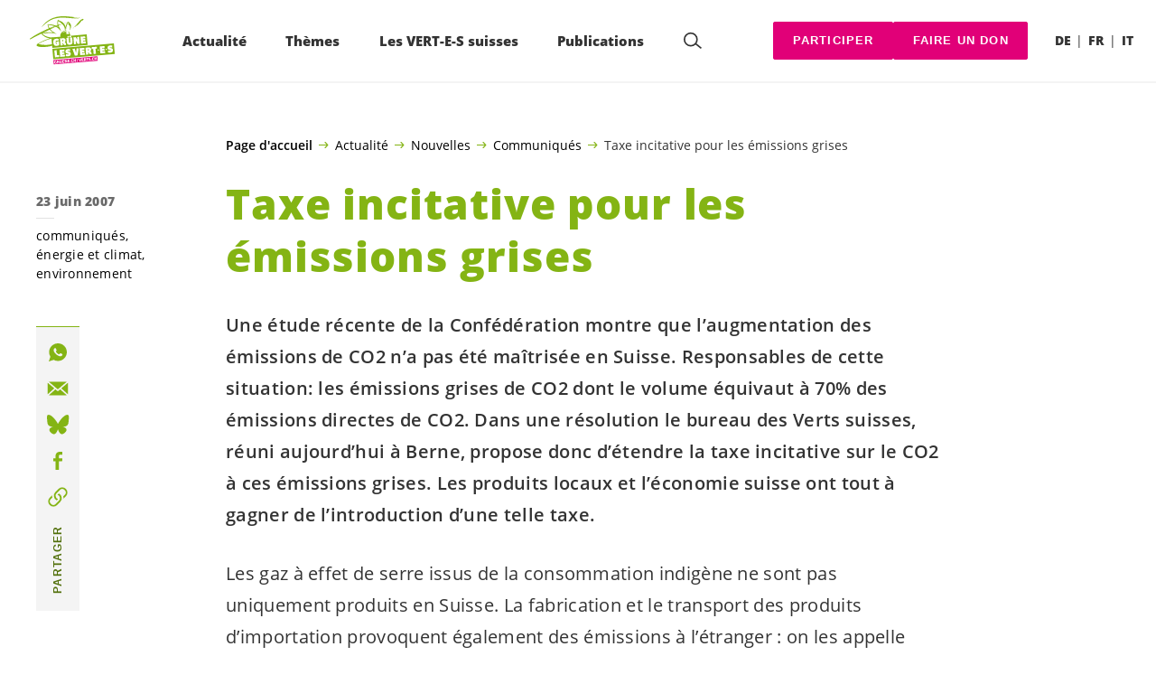

--- FILE ---
content_type: text/html; charset=UTF-8
request_url: https://verts.ch/communiques/taxe-incitative-pour-les-emissions-grises
body_size: 20793
content:

	<!doctype html>
<!--[if lt IE 7]>
<html class="no-js ie ie6 lt-ie9 lt-ie8 lt-ie7" lang="fr-FR"> <![endif]-->
<!--[if IE 7]>
<html class="no-js ie ie7 lt-ie9 lt-ie8" lang="fr-FR"> <![endif]-->
<!--[if IE 8]>
<html class="no-js ie ie8 lt-ie9" lang="fr-FR"> <![endif]-->
<!--[if gt IE 8]><!-->
<html class="no-js" lang="fr-FR"> <!--<![endif]-->
<head>
	<meta charset="UTF-8"/>
	<title>
					Taxe incitative pour les émissions grises - Les VERT-E-S suisses
			</title>
	<script type="text/javascript">
		( function() {
			var html = document.getElementsByTagName( 'html' )[ 0 ];
			html.className = html.className.replace( /(?:^|\s)no-js(?!\S)/g, 'js' );

						if (window.sessionStorage.getItem( 'branding' )) {
				html.classList.add( 'no-branding' );
			}
			window.sessionStorage.setItem( 'branding', true );
		} )();
			</script>
	<meta name="description"
				content="">
	<meta http-equiv="Content-Type" content="text/html; charset=UTF-8"/>
	<meta http-equiv="X-UA-Compatible" content="IE=edge">
	<meta name="viewport" content="width=device-width, initial-scale=1.0">
	<link rel="pingback" href="https://verts.ch/xmlrpc.php"/>
	<link rel="preload" href="https://verts.ch/wp-content/themes/les-verts/static/fonts/open-sans/open-sans-v15-latin-regular.woff2" as="font"
				type="font/woff2" crossorigin>
	<link rel="preload" href="https://verts.ch/wp-content/themes/les-verts/static/fonts/open-sans/open-sans-v15-latin-600.woff2" as="font"
				type="font/woff2" crossorigin>
	<link rel="preload" href="https://verts.ch/wp-content/themes/les-verts/static/fonts/open-sans/open-sans-v15-latin-800.woff2" as="font"
				type="font/woff2" crossorigin>
		<!--[if lt IE 9]>
	<script src="//cdnjs.cloudflare.com/ajax/libs/html5shiv/3.7.3/html5shiv.min.js"></script>
	<![endif]-->

	<meta name='robots' content='index, follow, max-image-preview:large, max-snippet:-1, max-video-preview:-1' />
<link rel="alternate" href="https://gruene.ch/medienmitteilungen/gruene-wollen-co2-abgabe-auf-graue-emissionen" hreflang="de" />
<link rel="alternate" href="https://verts.ch/communiques/taxe-incitative-pour-les-emissions-grises" hreflang="fr" />

	<!-- This site is optimized with the Yoast SEO plugin v26.3 - https://yoast.com/wordpress/plugins/seo/ -->
	<meta name="description" content="Une étude récente de la Confédération montre que l’augmentation des émissions de CO2 n’a pas été maîtrisée en Suisse. Responsables de cette situation: les émissions grises de CO2 dont le volume équivaut à 70% des émissions directes de CO2. Dans une résolution le bureau des Verts suisses, réuni aujourd’hui à Berne, propose donc d’étendre la taxe incitative sur le CO2 à ces émissions grises. Les produits locaux et l’économie suisse ont tout à gagner de l’introduction d’une telle taxe." />
	<link rel="canonical" href="https://verts.ch/communiques/taxe-incitative-pour-les-emissions-grises" />
	<meta property="og:locale" content="fr_FR" />
	<meta property="og:locale:alternate" content="de_DE" />
	<meta property="og:type" content="article" />
	<meta property="og:title" content="Taxe incitative pour les émissions grises - Les VERT-E-S suisses" />
	<meta property="og:description" content="Une étude récente de la Confédération montre que l’augmentation des émissions de CO2 n’a pas été maîtrisée en Suisse. …" />
	<meta property="og:url" content="https://verts.ch/communiques/taxe-incitative-pour-les-emissions-grises" />
	<meta property="og:site_name" content="Les VERT-E-S suisses" />
	<meta property="article:publisher" content="https://www.facebook.com/gruenech/" />
	<meta property="article:published_time" content="2007-06-23T13:02:34+00:00" />
	<meta property="article:modified_time" content="2018-10-31T08:26:58+00:00" />
	<meta property="og:image" content="https://verts.ch/wp-content/uploads/2019/10/mehr_erfahren_d-790x0-c-default.jpeg" />
	<meta property="og:image:width" content="790" />
	<meta property="og:image:height" content="413" />
	<meta property="og:image:type" content="image/jpeg" />
	<meta name="author" content="Michael Schär" />
	<meta name="twitter:card" content="summary_large_image" />
	<meta name="twitter:creator" content="@gruenech" />
	<meta name="twitter:site" content="@LesVertsSuisses" />
	<meta name="twitter:label1" content="Écrit par" />
	<meta name="twitter:data1" content="Michael Schär" />
	<script type="application/ld+json" class="yoast-schema-graph">{"@context":"https://schema.org","@graph":[{"@type":"Article","@id":"https://verts.ch/communiques/taxe-incitative-pour-les-emissions-grises#article","isPartOf":{"@id":"https://verts.ch/communiques/taxe-incitative-pour-les-emissions-grises"},"author":{"name":"Michael Schär","@id":"https://verts.ch/#/schema/person/499ecbb080671ae94d9f976190f7b6b5"},"headline":"Taxe incitative pour les émissions grises","datePublished":"2007-06-23T13:02:34+00:00","dateModified":"2018-10-31T08:26:58+00:00","mainEntityOfPage":{"@id":"https://verts.ch/communiques/taxe-incitative-pour-les-emissions-grises"},"wordCount":6,"publisher":{"@id":"https://verts.ch/#organization"},"articleSection":["communiqués","énergie et climat","environnement"],"inLanguage":"fr-FR"},{"@type":"WebPage","@id":"https://verts.ch/communiques/taxe-incitative-pour-les-emissions-grises","url":"https://verts.ch/communiques/taxe-incitative-pour-les-emissions-grises","name":"Taxe incitative pour les émissions grises - Les VERT-E-S suisses","isPartOf":{"@id":"https://verts.ch/#website"},"datePublished":"2007-06-23T13:02:34+00:00","dateModified":"2018-10-31T08:26:58+00:00","description":"Une étude récente de la Confédération montre que l’augmentation des émissions de CO2 n’a pas été maîtrisée en Suisse. Responsables de cette situation: les émissions grises de CO2 dont le volume équivaut à 70% des émissions directes de CO2. Dans une résolution le bureau des Verts suisses, réuni aujourd’hui à Berne, propose donc d’étendre la taxe incitative sur le CO2 à ces émissions grises. Les produits locaux et l’économie suisse ont tout à gagner de l’introduction d’une telle taxe.","breadcrumb":{"@id":"https://verts.ch/communiques/taxe-incitative-pour-les-emissions-grises#breadcrumb"},"inLanguage":"fr-FR","potentialAction":[{"@type":"ReadAction","target":["https://verts.ch/communiques/taxe-incitative-pour-les-emissions-grises"]}]},{"@type":"BreadcrumbList","@id":"https://verts.ch/communiques/taxe-incitative-pour-les-emissions-grises#breadcrumb","itemListElement":[{"@type":"ListItem","position":1,"name":"Page d'accueil","item":"https://verts.ch/"},{"@type":"ListItem","position":2,"name":"Actualité","item":"https://verts.ch/campagne/mega-autoroutes#menu-item-93792"},{"@type":"ListItem","position":3,"name":"Nouvelles","item":"https://verts.ch/categorie/nouvelles"},{"@type":"ListItem","position":4,"name":"Communiqués","item":"https://verts.ch/categorie/communiques"},{"@type":"ListItem","position":5,"name":"Taxe incitative pour les émissions grises"}]},{"@type":"WebSite","@id":"https://verts.ch/#website","url":"https://verts.ch/","name":"Les VERT-E-S suisses","description":"Une longueur d’avance","publisher":{"@id":"https://verts.ch/#organization"},"potentialAction":[{"@type":"SearchAction","target":{"@type":"EntryPoint","urlTemplate":"https://verts.ch/?s={search_term_string}"},"query-input":{"@type":"PropertyValueSpecification","valueRequired":true,"valueName":"search_term_string"}}],"inLanguage":"fr-FR"},{"@type":"Organization","@id":"https://verts.ch/#organization","name":"GRÜNE Schweiz | Les VERT-E-S suisses","url":"https://verts.ch/","logo":{"@type":"ImageObject","inLanguage":"fr-FR","@id":"https://verts.ch/#/schema/logo/image/","url":"https://verts.ch/wp-content/uploads/2021/03/gruene-les-vert-e-s_vector-green.svg","contentUrl":"https://verts.ch/wp-content/uploads/2021/03/gruene-les-vert-e-s_vector-green.svg","width":1706,"height":1066,"caption":"GRÜNE Schweiz | Les VERT-E-S suisses"},"image":{"@id":"https://verts.ch/#/schema/logo/image/"},"sameAs":["https://www.facebook.com/gruenech/","https://x.com/gruenech","https://www.instagram.com/gruenech/"]},{"@type":"Person","@id":"https://verts.ch/#/schema/person/499ecbb080671ae94d9f976190f7b6b5","name":"Michael Schär","image":{"@type":"ImageObject","inLanguage":"fr-FR","@id":"https://verts.ch/#/schema/person/image/","url":"https://secure.gravatar.com/avatar/5cf39d3fff10d8f11e2a5ac03c858d5de53df93172801a8a64dc9f01179eea6b?s=96&d=mm&r=g","contentUrl":"https://secure.gravatar.com/avatar/5cf39d3fff10d8f11e2a5ac03c858d5de53df93172801a8a64dc9f01179eea6b?s=96&d=mm&r=g","caption":"Michael Schär"}}]}</script>
	<!-- / Yoast SEO plugin. -->


<link rel='dns-prefetch' href='//gruene.ch' />
<style id='wp-img-auto-sizes-contain-inline-css'>
img:is([sizes=auto i],[sizes^="auto," i]){contain-intrinsic-size:3000px 1500px}
/*# sourceURL=wp-img-auto-sizes-contain-inline-css */
</style>
<style id='classic-theme-styles-inline-css'>
/*! This file is auto-generated */
.wp-block-button__link{color:#fff;background-color:#32373c;border-radius:9999px;box-shadow:none;text-decoration:none;padding:calc(.667em + 2px) calc(1.333em + 2px);font-size:1.125em}.wp-block-file__button{background:#32373c;color:#fff;text-decoration:none}
/*# sourceURL=/wp-includes/css/classic-themes.min.css */
</style>
<link rel='stylesheet' id='lesverts-screen-css' href='https://verts.ch/wp-content/themes/les-verts/static/style.min.css?ver=0.42.0' media='all' />
<link rel="https://api.w.org/" href="https://verts.ch/wp-json/" /><link rel="alternate" title="JSON" type="application/json" href="https://verts.ch/wp-json/wp/v2/posts/774" /><link rel="EditURI" type="application/rsd+xml" title="RSD" href="https://verts.ch/xmlrpc.php?rsd" />
<meta name="generator" content="WordPress 6.9" />
<link rel='shortlink' href='https://gruene.ch/?p=774' />
<meta name="tec-api-version" content="v1"><meta name="tec-api-origin" content="https://gruene.ch"><link rel="alternate" href="https://verts.ch/wp-json/tribe/events/v1/" /><link rel="dns-prefetch" href="//stats.gruenetools.ch" /><link rel="icon" href="https://verts.ch/wp-content/uploads/2025/08/cropped-fav-180x180.png" sizes="32x32" />
<link rel="icon" href="https://verts.ch/wp-content/uploads/2025/08/cropped-fav-180x180.png" sizes="192x192" />
<link rel="apple-touch-icon" href="https://verts.ch/wp-content/uploads/2025/08/cropped-fav-180x180.png" />
<meta name="msapplication-TileImage" content="https://verts.ch/wp-content/uploads/2025/08/cropped-fav-180x180.png" />
		<style id="wp-custom-css">
			.m-branding__unbreakeable {
	white-space: nowrap;
}		</style>
		
			<style id='global-styles-inline-css'>
:root{--wp--preset--aspect-ratio--square: 1;--wp--preset--aspect-ratio--4-3: 4/3;--wp--preset--aspect-ratio--3-4: 3/4;--wp--preset--aspect-ratio--3-2: 3/2;--wp--preset--aspect-ratio--2-3: 2/3;--wp--preset--aspect-ratio--16-9: 16/9;--wp--preset--aspect-ratio--9-16: 9/16;--wp--preset--color--black: #000000;--wp--preset--color--cyan-bluish-gray: #abb8c3;--wp--preset--color--white: #ffffff;--wp--preset--color--pale-pink: #f78da7;--wp--preset--color--vivid-red: #cf2e2e;--wp--preset--color--luminous-vivid-orange: #ff6900;--wp--preset--color--luminous-vivid-amber: #fcb900;--wp--preset--color--light-green-cyan: #7bdcb5;--wp--preset--color--vivid-green-cyan: #00d084;--wp--preset--color--pale-cyan-blue: #8ed1fc;--wp--preset--color--vivid-cyan-blue: #0693e3;--wp--preset--color--vivid-purple: #9b51e0;--wp--preset--gradient--vivid-cyan-blue-to-vivid-purple: linear-gradient(135deg,rgb(6,147,227) 0%,rgb(155,81,224) 100%);--wp--preset--gradient--light-green-cyan-to-vivid-green-cyan: linear-gradient(135deg,rgb(122,220,180) 0%,rgb(0,208,130) 100%);--wp--preset--gradient--luminous-vivid-amber-to-luminous-vivid-orange: linear-gradient(135deg,rgb(252,185,0) 0%,rgb(255,105,0) 100%);--wp--preset--gradient--luminous-vivid-orange-to-vivid-red: linear-gradient(135deg,rgb(255,105,0) 0%,rgb(207,46,46) 100%);--wp--preset--gradient--very-light-gray-to-cyan-bluish-gray: linear-gradient(135deg,rgb(238,238,238) 0%,rgb(169,184,195) 100%);--wp--preset--gradient--cool-to-warm-spectrum: linear-gradient(135deg,rgb(74,234,220) 0%,rgb(151,120,209) 20%,rgb(207,42,186) 40%,rgb(238,44,130) 60%,rgb(251,105,98) 80%,rgb(254,248,76) 100%);--wp--preset--gradient--blush-light-purple: linear-gradient(135deg,rgb(255,206,236) 0%,rgb(152,150,240) 100%);--wp--preset--gradient--blush-bordeaux: linear-gradient(135deg,rgb(254,205,165) 0%,rgb(254,45,45) 50%,rgb(107,0,62) 100%);--wp--preset--gradient--luminous-dusk: linear-gradient(135deg,rgb(255,203,112) 0%,rgb(199,81,192) 50%,rgb(65,88,208) 100%);--wp--preset--gradient--pale-ocean: linear-gradient(135deg,rgb(255,245,203) 0%,rgb(182,227,212) 50%,rgb(51,167,181) 100%);--wp--preset--gradient--electric-grass: linear-gradient(135deg,rgb(202,248,128) 0%,rgb(113,206,126) 100%);--wp--preset--gradient--midnight: linear-gradient(135deg,rgb(2,3,129) 0%,rgb(40,116,252) 100%);--wp--preset--font-size--small: 13px;--wp--preset--font-size--medium: 20px;--wp--preset--font-size--large: 36px;--wp--preset--font-size--x-large: 42px;--wp--preset--spacing--20: 0.44rem;--wp--preset--spacing--30: 0.67rem;--wp--preset--spacing--40: 1rem;--wp--preset--spacing--50: 1.5rem;--wp--preset--spacing--60: 2.25rem;--wp--preset--spacing--70: 3.38rem;--wp--preset--spacing--80: 5.06rem;--wp--preset--shadow--natural: 6px 6px 9px rgba(0, 0, 0, 0.2);--wp--preset--shadow--deep: 12px 12px 50px rgba(0, 0, 0, 0.4);--wp--preset--shadow--sharp: 6px 6px 0px rgba(0, 0, 0, 0.2);--wp--preset--shadow--outlined: 6px 6px 0px -3px rgb(255, 255, 255), 6px 6px rgb(0, 0, 0);--wp--preset--shadow--crisp: 6px 6px 0px rgb(0, 0, 0);}:where(.is-layout-flex){gap: 0.5em;}:where(.is-layout-grid){gap: 0.5em;}body .is-layout-flex{display: flex;}.is-layout-flex{flex-wrap: wrap;align-items: center;}.is-layout-flex > :is(*, div){margin: 0;}body .is-layout-grid{display: grid;}.is-layout-grid > :is(*, div){margin: 0;}:where(.wp-block-columns.is-layout-flex){gap: 2em;}:where(.wp-block-columns.is-layout-grid){gap: 2em;}:where(.wp-block-post-template.is-layout-flex){gap: 1.25em;}:where(.wp-block-post-template.is-layout-grid){gap: 1.25em;}.has-black-color{color: var(--wp--preset--color--black) !important;}.has-cyan-bluish-gray-color{color: var(--wp--preset--color--cyan-bluish-gray) !important;}.has-white-color{color: var(--wp--preset--color--white) !important;}.has-pale-pink-color{color: var(--wp--preset--color--pale-pink) !important;}.has-vivid-red-color{color: var(--wp--preset--color--vivid-red) !important;}.has-luminous-vivid-orange-color{color: var(--wp--preset--color--luminous-vivid-orange) !important;}.has-luminous-vivid-amber-color{color: var(--wp--preset--color--luminous-vivid-amber) !important;}.has-light-green-cyan-color{color: var(--wp--preset--color--light-green-cyan) !important;}.has-vivid-green-cyan-color{color: var(--wp--preset--color--vivid-green-cyan) !important;}.has-pale-cyan-blue-color{color: var(--wp--preset--color--pale-cyan-blue) !important;}.has-vivid-cyan-blue-color{color: var(--wp--preset--color--vivid-cyan-blue) !important;}.has-vivid-purple-color{color: var(--wp--preset--color--vivid-purple) !important;}.has-black-background-color{background-color: var(--wp--preset--color--black) !important;}.has-cyan-bluish-gray-background-color{background-color: var(--wp--preset--color--cyan-bluish-gray) !important;}.has-white-background-color{background-color: var(--wp--preset--color--white) !important;}.has-pale-pink-background-color{background-color: var(--wp--preset--color--pale-pink) !important;}.has-vivid-red-background-color{background-color: var(--wp--preset--color--vivid-red) !important;}.has-luminous-vivid-orange-background-color{background-color: var(--wp--preset--color--luminous-vivid-orange) !important;}.has-luminous-vivid-amber-background-color{background-color: var(--wp--preset--color--luminous-vivid-amber) !important;}.has-light-green-cyan-background-color{background-color: var(--wp--preset--color--light-green-cyan) !important;}.has-vivid-green-cyan-background-color{background-color: var(--wp--preset--color--vivid-green-cyan) !important;}.has-pale-cyan-blue-background-color{background-color: var(--wp--preset--color--pale-cyan-blue) !important;}.has-vivid-cyan-blue-background-color{background-color: var(--wp--preset--color--vivid-cyan-blue) !important;}.has-vivid-purple-background-color{background-color: var(--wp--preset--color--vivid-purple) !important;}.has-black-border-color{border-color: var(--wp--preset--color--black) !important;}.has-cyan-bluish-gray-border-color{border-color: var(--wp--preset--color--cyan-bluish-gray) !important;}.has-white-border-color{border-color: var(--wp--preset--color--white) !important;}.has-pale-pink-border-color{border-color: var(--wp--preset--color--pale-pink) !important;}.has-vivid-red-border-color{border-color: var(--wp--preset--color--vivid-red) !important;}.has-luminous-vivid-orange-border-color{border-color: var(--wp--preset--color--luminous-vivid-orange) !important;}.has-luminous-vivid-amber-border-color{border-color: var(--wp--preset--color--luminous-vivid-amber) !important;}.has-light-green-cyan-border-color{border-color: var(--wp--preset--color--light-green-cyan) !important;}.has-vivid-green-cyan-border-color{border-color: var(--wp--preset--color--vivid-green-cyan) !important;}.has-pale-cyan-blue-border-color{border-color: var(--wp--preset--color--pale-cyan-blue) !important;}.has-vivid-cyan-blue-border-color{border-color: var(--wp--preset--color--vivid-cyan-blue) !important;}.has-vivid-purple-border-color{border-color: var(--wp--preset--color--vivid-purple) !important;}.has-vivid-cyan-blue-to-vivid-purple-gradient-background{background: var(--wp--preset--gradient--vivid-cyan-blue-to-vivid-purple) !important;}.has-light-green-cyan-to-vivid-green-cyan-gradient-background{background: var(--wp--preset--gradient--light-green-cyan-to-vivid-green-cyan) !important;}.has-luminous-vivid-amber-to-luminous-vivid-orange-gradient-background{background: var(--wp--preset--gradient--luminous-vivid-amber-to-luminous-vivid-orange) !important;}.has-luminous-vivid-orange-to-vivid-red-gradient-background{background: var(--wp--preset--gradient--luminous-vivid-orange-to-vivid-red) !important;}.has-very-light-gray-to-cyan-bluish-gray-gradient-background{background: var(--wp--preset--gradient--very-light-gray-to-cyan-bluish-gray) !important;}.has-cool-to-warm-spectrum-gradient-background{background: var(--wp--preset--gradient--cool-to-warm-spectrum) !important;}.has-blush-light-purple-gradient-background{background: var(--wp--preset--gradient--blush-light-purple) !important;}.has-blush-bordeaux-gradient-background{background: var(--wp--preset--gradient--blush-bordeaux) !important;}.has-luminous-dusk-gradient-background{background: var(--wp--preset--gradient--luminous-dusk) !important;}.has-pale-ocean-gradient-background{background: var(--wp--preset--gradient--pale-ocean) !important;}.has-electric-grass-gradient-background{background: var(--wp--preset--gradient--electric-grass) !important;}.has-midnight-gradient-background{background: var(--wp--preset--gradient--midnight) !important;}.has-small-font-size{font-size: var(--wp--preset--font-size--small) !important;}.has-medium-font-size{font-size: var(--wp--preset--font-size--medium) !important;}.has-large-font-size{font-size: var(--wp--preset--font-size--large) !important;}.has-x-large-font-size{font-size: var(--wp--preset--font-size--x-large) !important;}
/*# sourceURL=global-styles-inline-css */
</style>
</head>

<body class="wp-singular post-template post-template-single_press_release post-template-single_press_release-php single single-post postid-774 single-format-standard wp-theme-les-verts tribe-no-js page-template-les-verts lang-fr_FR">
<div class="m-skip-link">
	<a href="#main-content" 	class="a-link-button a-link-button--white" >
	Aller au contenu principal
	</a>
</div>

<div class="page ">
	<header class="o-header">
	<div class="o-header__display">
				<div class="o-header__menu">
			<div class="m-menu">
					<a class="m-menu__logo" href="https://verts.ch" title="Page d'accueil">
			<span class="screen-reader-text">Page d'accueil</span>
			<img class="a-logo" alt="Logo" src="https://verts.ch/wp-content/uploads/2021/03/gruene-les-vert-e-s_vector-green.svg" srcset="" data-srcset="" sizes="100vw" loading="lazy" data-focal-point="center">
		</a>
		<nav class="m-menu__nav">
					<div class="m-menu__hamburger">
				<button class="a-hamburger"
				aria-label="Afficher la navigation"
				accesskey="1"
				type="button"
				aria-haspopup="true"
				aria-expanded="false"
				aria-controls="menu-0">
  <span class="a-hamburger__box">
    <span class="a-hamburger__inner"></span>
  </span>
</button>
			</div>
			<ul class="m-menu__nav-list" role="menubar" id="menu-0"
					aria-label="Navigation principale">
									<li class="m-menu__nav-item" role="none">
						<a
							class="m-menu__nav-link m-menu__nav-link--js-hook m-menu__nav-link--93792 m-menu__nav-link--parent"
							href="https://verts.ch/campagne/mega-autoroutes" role="menuitem" tabindex="0" accesskey="1"							aria-haspopup="menu" aria-expanded="false" main="false"							>Actualité</a>
													<ul class="m-menu__submenu " role="menu"
		aria-label="Sous-menu">
			<li class="m-menu__submenu__section" role="none">
			<div class="a-submenu">
			<a class="a-submenu__title "
			 href="https://verts.ch/votations-du-8-mars-2026"  role="menuitem">Votations du 8 mars 2026</a>
		<ul class="a-submenu__list">
							<li class="a-submenu__item">
					<a
						class="a-submenu__link "
						href="https://verts.ch/campagne/initiative-pour-un-fonds-climat"  role="menuitem">Oui à l’initiative pour un fonds climat&nbsp;!</a>
				</li>
					</ul>
	</div>
		</li>
			<li class="m-menu__submenu__section" role="none">
			<div class="a-submenu">
			<a class="a-submenu__title "
			 href="https://verts.ch/campagne/participer"  role="menuitem">Soutenez maintenant</a>
		<ul class="a-submenu__list">
							<li class="a-submenu__item">
					<a
						class="a-submenu__link "
						href="https://verts.ch/campagne/exportation-armes"  role="menuitem">Référendum sur l’exportation du matériel de guerre</a>
				</li>
							<li class="a-submenu__item">
					<a
						class="a-submenu__link "
						href="https://verts.ch/campagne/austerite-non"  role="menuitem">Non au paquet d’économies du Conseil fédéral&nbsp;!</a>
				</li>
							<li class="a-submenu__item">
					<a
						class="a-submenu__link "
						href="https://verts.ch/campagne/poulets-chlore"  role="menuitem">Pas de poulets américains chlorés en Suisse!</a>
				</li>
							<li class="a-submenu__item">
					<a
						class="a-submenu__link "
						href="https://verts.ch/campagne/mercosur-petition"  role="menuitem">Stop Mercosur – Non à l’accord de libre-échange destructeur&nbsp;!</a>
				</li>
							<li class="a-submenu__item">
					<a
						class="a-submenu__link "
						href="https://verts.ch/campagne/pfas"  role="menuitem">Pétition&nbsp;: interdire les PFAS&nbsp;!</a>
				</li>
							<li class="a-submenu__item">
					<a
						class="a-submenu__link "
						href="https://verts.ch/campagne/deepseamining-appel"  role="menuitem">Stop au pillage des fonds marins&nbsp;!</a>
				</li>
							<li class="a-submenu__item">
					<a
						class="a-submenu__link "
						href="https://verts.ch/campagne/chine-signez-pour-les-droits-humains"  role="menuitem">Chine&nbsp;: pas de libre-échange sans droits humains&nbsp;!</a>
				</li>
							<li class="a-submenu__item">
					<a
						class="a-submenu__link "
						href="https://verts.ch/campagne/non-au-retour-du-nucleaire"  role="menuitem">Non au retour du nucléaire&nbsp;!</a>
				</li>
					</ul>
	</div>
		</li>
			<li class="m-menu__submenu__section" role="none">
			<div class="a-submenu">
			<a class="a-submenu__title "
			 href="https://verts.ch/campagne/participer"  role="menuitem">Initiatives</a>
		<ul class="a-submenu__list">
							<li class="a-submenu__item">
					<a
						class="a-submenu__link "
						href="https://verts.ch/signer-linitiative-pour-un-conge-familial"  role="menuitem">Initiative pour un congé familial</a>
				</li>
							<li class="a-submenu__item">
					<a
						class="a-submenu__link "
						href="https://verts.ch/campagne/initiative-place-financiere"  role="menuitem">Initiative pour une place financière durable</a>
				</li>
					</ul>
	</div>
		</li>
			<li class="m-menu__submenu__section" role="none">
			<div class="a-submenu">
			<a class="a-submenu__title "
			 href="https://verts.ch/categorie/nouvelles"  role="menuitem">Nouvelles</a>
		<ul class="a-submenu__list">
							<li class="a-submenu__item">
					<a
						class="a-submenu__link "
						href="https://verts.ch/nouvelles/situation-actuelle-en-israel-et-en-palestine"  role="menuitem">Situation actuelle en Israël et en Palestine </a>
				</li>
							<li class="a-submenu__item">
					<a
						class="a-submenu__link "
						href="https://verts.ch/nouvelles/paix-et-solidarite-standwithukraine"  role="menuitem">Paix et solidarité: #StandWithUkraine</a>
				</li>
							<li class="a-submenu__item">
					<a
						class="a-submenu__link "
						href="https://verts.ch/categorie/communiques"  role="menuitem">Communiqués</a>
				</li>
							<li class="a-submenu__item">
					<a
						class="a-submenu__link "
						href="https://verts.ch/podcast-en-discussion"  role="menuitem">Podcast «Les <span class='nowrap'>VERT-E-S</span> en discussion»</a>
				</li>
							<li class="a-submenu__item">
					<a
						class="a-submenu__link "
						href="https://verts.ch/categorie/article_greenfo"  role="menuitem">Articles Greenfo récents</a>
				</li>
					</ul>
	</div>
		</li>
			<li class="m-menu__submenu__section" role="none">
			<div class="a-submenu">
			<a class="a-submenu__title "
			 href="https://verts.ch?post_type=tribe_events&tribe_event_display=list"  role="menuitem">Evénements</a>
		<ul class="a-submenu__list">
					</ul>
	</div>
		</li>
		<li class="m-menu__submenu__close-wrapper" role="none">
		<button class="m-menu__submenu__close"
						aria-label="Fermer le sous-menu">
			<svg role="img">
				<title>Symbole «Fermer»</title>
				<use xlink:href="#close"></use>
			</svg>
		</button>
	</li>
</ul>
											</li>
									<li class="m-menu__nav-item" role="none">
						<a
							class="m-menu__nav-link m-menu__nav-link--js-hook m-menu__nav-link--4466 m-menu__nav-link--parent"
							href="https://verts.ch/climat" role="menuitem" 							aria-haspopup="menu" aria-expanded="false" main="false"							>Thèmes</a>
													<ul class="m-menu__submenu " role="menu"
		aria-label="Sous-menu">
			<li class="m-menu__submenu__section" role="none">
			<div class="a-submenu">
			<a class="a-submenu__title "
			 href="https://verts.ch/environnement/pour-un-climat-sain-et-un-environnement-preserve"  role="menuitem">Environnement</a>
		<ul class="a-submenu__list">
							<li class="a-submenu__item">
					<a
						class="a-submenu__link "
						href="https://verts.ch/environnement/energie-et-climat/climat"  role="menuitem">Climat</a>
				</li>
							<li class="a-submenu__item">
					<a
						class="a-submenu__link "
						href="https://verts.ch/environnement/energie-et-climat/energie"  role="menuitem">Energie</a>
				</li>
							<li class="a-submenu__item">
					<a
						class="a-submenu__link "
						href="https://verts.ch/environnement/protection-de-la-nature"  role="menuitem">Protection de la nature</a>
				</li>
							<li class="a-submenu__item">
					<a
						class="a-submenu__link "
						href="https://verts.ch/economie/agriculture/agriculture"  role="menuitem">Agriculture</a>
				</li>
							<li class="a-submenu__item">
					<a
						class="a-submenu__link "
						href="https://verts.ch/environnement/transport/transports"  role="menuitem">Mobilité</a>
				</li>
							<li class="a-submenu__item">
					<a
						class="a-submenu__link "
						href="https://verts.ch/environnement/amenagement-du-territoire"  role="menuitem">Aménagement du territoire</a>
				</li>
							<li class="a-submenu__item">
					<a
						class="a-submenu__link "
						href="https://verts.ch/economie/ecologisation"  role="menuitem">Transition écologique</a>
				</li>
					</ul>
	</div>
		</li>
			<li class="m-menu__submenu__section" role="none">
			<div class="a-submenu">
			<a class="a-submenu__title "
			 href="https://verts.ch/societe/pour-la-solidarite-legalite-des-chances-et-une-societe-ouverte"  role="menuitem">Société</a>
		<ul class="a-submenu__list">
							<li class="a-submenu__item">
					<a
						class="a-submenu__link "
						href="https://verts.ch/societe/droits-fondamentaux-et-democratie"  role="menuitem">Droits fondamentaux &#038; démocratie</a>
				</li>
							<li class="a-submenu__item">
					<a
						class="a-submenu__link "
						href="https://verts.ch/societe/egalite/egalite"  role="menuitem">Egalité</a>
				</li>
							<li class="a-submenu__item">
					<a
						class="a-submenu__link "
						href="https://verts.ch/societe/lgbtiq"  role="menuitem">LGBTIQ+</a>
				</li>
							<li class="a-submenu__item">
					<a
						class="a-submenu__link "
						href="https://verts.ch/societe/handicap/personnes-en-situation-de-handicap"  role="menuitem">Personnes en situation de handicap</a>
				</li>
							<li class="a-submenu__item">
					<a
						class="a-submenu__link "
						href="https://verts.ch/societe/securite-social/securite-sociale"  role="menuitem">Sécurité sociale</a>
				</li>
							<li class="a-submenu__item">
					<a
						class="a-submenu__link "
						href="https://verts.ch/societe/migration-et-integration/migration-et-integration"  role="menuitem">Migration &#038; intégration</a>
				</li>
							<li class="a-submenu__item">
					<a
						class="a-submenu__link "
						href="https://verts.ch/societe/sante/sante"  role="menuitem">Santé</a>
				</li>
							<li class="a-submenu__item">
					<a
						class="a-submenu__link "
						href="https://verts.ch/societe/paix-et-securite/paix-et-securite"  role="menuitem">Paix &#038; sécurité</a>
				</li>
							<li class="a-submenu__item">
					<a
						class="a-submenu__link "
						href="https://verts.ch/societe/europe/europe"  role="menuitem">Europe</a>
				</li>
							<li class="a-submenu__item">
					<a
						class="a-submenu__link "
						href="https://verts.ch/societe/droits-fondamentaux-democratie/cyberpolitique"  role="menuitem">Cyberpolitique &#038; numérisation</a>
				</li>
							<li class="a-submenu__item">
					<a
						class="a-submenu__link "
						href="https://verts.ch/societe/medias-et-service-public/medias"  role="menuitem">Médias</a>
				</li>
							<li class="a-submenu__item">
					<a
						class="a-submenu__link "
						href="https://verts.ch/societe/formation/formation-et-recherche"  role="menuitem">Formation &#038; recherche</a>
				</li>
							<li class="a-submenu__item">
					<a
						class="a-submenu__link "
						href="https://verts.ch/societe/culture-et-sport/culture-et-sport"  role="menuitem">Culture &#038; sport</a>
				</li>
					</ul>
	</div>
		</li>
			<li class="m-menu__submenu__section" role="none">
			<div class="a-submenu">
			<a class="a-submenu__title "
			 href="https://verts.ch/economie/pour-une-economie-durable-et-equitable"  role="menuitem">Economie</a>
		<ul class="a-submenu__list">
							<li class="a-submenu__item">
					<a
						class="a-submenu__link "
						href="https://verts.ch/economie/agriculture/agriculture"  role="menuitem">Agriculture</a>
				</li>
							<li class="a-submenu__item">
					<a
						class="a-submenu__link "
						href="https://verts.ch/economie/ecologisation"  role="menuitem">Transition écologique</a>
				</li>
							<li class="a-submenu__item">
					<a
						class="a-submenu__link "
						href="https://verts.ch/economie/commerce-international/commerce-international"  role="menuitem">Commerce international</a>
				</li>
							<li class="a-submenu__item">
					<a
						class="a-submenu__link "
						href="https://verts.ch/societe/europe/europe"  role="menuitem">Europe</a>
				</li>
							<li class="a-submenu__item">
					<a
						class="a-submenu__link "
						href="https://verts.ch/economie/travail/travail"  role="menuitem">Travail</a>
				</li>
							<li class="a-submenu__item">
					<a
						class="a-submenu__link "
						href="https://verts.ch/societe/droits-fondamentaux-democratie/cyberpolitique"  role="menuitem">Cyberpolitique &#038; numérisation</a>
				</li>
							<li class="a-submenu__item">
					<a
						class="a-submenu__link "
						href="https://verts.ch/economie/protection-des-consommateurs-et-locataires"  role="menuitem">Protection des consommateurs et locataires</a>
				</li>
							<li class="a-submenu__item">
					<a
						class="a-submenu__link "
						href="https://verts.ch/economie/cooperation-au-developpement/cooperation-au-developpement"  role="menuitem">Coopération au développement</a>
				</li>
							<li class="a-submenu__item">
					<a
						class="a-submenu__link "
						href="https://verts.ch/societe/medias-et-service-public/service-public"  role="menuitem">Service public</a>
				</li>
							<li class="a-submenu__item">
					<a
						class="a-submenu__link "
						href="https://verts.ch/economie/finances-et-fiscalite/finances-et-fiscalite"  role="menuitem">Finances et fiscalité</a>
				</li>
					</ul>
	</div>
		</li>
		<li class="m-menu__submenu__close-wrapper" role="none">
		<button class="m-menu__submenu__close"
						aria-label="Fermer le sous-menu">
			<svg role="img">
				<title>Symbole «Fermer»</title>
				<use xlink:href="#close"></use>
			</svg>
		</button>
	</li>
</ul>
											</li>
									<li class="m-menu__nav-item" role="none">
						<a
							class="m-menu__nav-link m-menu__nav-link--js-hook m-menu__nav-link--4528 m-menu__nav-link--parent"
							href="https://verts.ch/nos-dossiers-cles" role="menuitem" 							aria-haspopup="menu" aria-expanded="false" main="false"							>Les VERT-E-S suisses</a>
													<ul class="m-menu__submenu " role="menu"
		aria-label="Sous-menu">
			<li class="m-menu__submenu__section" role="none">
			<div class="a-submenu">
			<a class="a-submenu__title "
			 href="https://verts.ch/portrait-et-statuts"  role="menuitem">Parti</a>
		<ul class="a-submenu__list">
							<li class="a-submenu__item">
					<a
						class="a-submenu__link "
						href="https://verts.ch/portrait-et-statuts"  role="menuitem">Portrait et statuts</a>
				</li>
							<li class="a-submenu__item">
					<a
						class="a-submenu__link "
						href="https://verts.ch/les-verts-langue-facile-a-lire"  role="menuitem">Les <span class='nowrap'>VERT-E-S</span> (Langue facile à lire)</a>
				</li>
							<li class="a-submenu__item">
					<a
						class="a-submenu__link "
						href="https://verts.ch/histoire-des-verts-en-suisse"  role="menuitem">Histoire des <span class='nowrap'>VERT-E-S</span> en Suisse</a>
				</li>
							<li class="a-submenu__item">
					<a
						class="a-submenu__link "
						href="https://verts.ch/agenda-2023"  role="menuitem">Agenda 2023-2027</a>
				</li>
							<li class="a-submenu__item">
					<a
						class="a-submenu__link "
						href="https://verts.ch/nos-dossiers-cles"  role="menuitem">Dossiers-clés</a>
				</li>
							<li class="a-submenu__item">
					<a
						class="a-submenu__link "
						href="https://verts.ch/general/transparence"  role="menuitem">Transparence</a>
				</li>
							<li class="a-submenu__item">
					<a
						class="a-submenu__link "
						href="https://verts.ch/general/les-verts-mondiaux"  role="menuitem">Les <span class='nowrap'>VERT-E-S</span> mondiaux</a>
				</li>
							<li class="a-submenu__item">
					<a
						class="a-submenu__link "
						href="https://verts.ch/offres-demploi"  role="menuitem">Offres d’emploi</a>
				</li>
					</ul>
	</div>
		</li>
			<li class="m-menu__submenu__section" role="none">
			<div class="a-submenu">
			<a class="a-submenu__title "
			 href="https://verts.ch/presidence-et-direction"  role="menuitem">Personnes</a>
		<ul class="a-submenu__list">
							<li class="a-submenu__item">
					<a
						class="a-submenu__link "
						href="https://verts.ch/presidence-et-direction"  role="menuitem">Présidence et direction</a>
				</li>
							<li class="a-submenu__item">
					<a
						class="a-submenu__link "
						href="https://verts.ch/le-comite"  role="menuitem">Comité</a>
				</li>
							<li class="a-submenu__item">
					<a
						class="a-submenu__link "
						href="https://verts.ch/les-verts-au-palais-federal"  role="menuitem">Les <span class='nowrap'>VERT-E-S</span> à l’Assemblée fédérale</a>
				</li>
							<li class="a-submenu__item">
					<a
						class="a-submenu__link "
						href="https://verts.ch/assemblee-des-delegue-e-s"  role="menuitem">Assemblée des <span class='nowrap'>délégué-e-s</span></a>
				</li>
							<li class="a-submenu__item">
					<a
						class="a-submenu__link "
						href="https://verts.ch/personnel-du-secretariat-general"  role="menuitem">Secrétariat général</a>
				</li>
							<li class="a-submenu__item">
					<a
						class="a-submenu__link "
						href="https://verts.ch/societe/reseau-migration"  role="menuitem">Réseau migration</a>
				</li>
							<li class="a-submenu__item">
					<a
						class="a-submenu__link "
						href="https://verts.ch/societe/egalite/reseau-femmes-vertes"  role="menuitem">Réseau femmes Vertes</a>
				</li>
							<li class="a-submenu__item">
					<a
						class="a-submenu__link "
						href="https://verts.ch/societe/lgbtiq/reseau"  role="menuitem">Réseau LGBTIQ+ Vert</a>
				</li>
							<li class="a-submenu__item">
					<a
						class="a-submenu__link "
						href="https://verts.ch/general/reseau-international-vert"  role="menuitem">Réseau international Vert</a>
				</li>
							<li class="a-submenu__item">
					<a
						class="a-submenu__link "
						href="https://verts.ch/les-verts-au-sein-des-executifs-cantonaux"  role="menuitem">Exécutifs cantonaux</a>
				</li>
							<li class="a-submenu__item">
					<a
						class="a-submenu__link "
						href="https://verts.ch/jeunes-vert-e-s"  role="menuitem">Jeunes <span class='nowrap'>Vert-e</span>-<span class='nowrap'>x-s</span></a>
				</li>
					</ul>
	</div>
		</li>
			<li class="m-menu__submenu__section" role="none">
			<div class="a-submenu">
			<a class="a-submenu__title "
			 href="https://verts.ch/general/participer"  role="menuitem">Participer</a>
		<ul class="a-submenu__list">
							<li class="a-submenu__item">
					<a
						class="a-submenu__link "
						href="https://verts.ch/faire-un-don"  role="menuitem">Faire un don</a>
				</li>
							<li class="a-submenu__item">
					<a
						class="a-submenu__link "
						href="https://verts.ch/club-verts"  role="menuitem">Adhérer au Club des <span class='nowrap'>ami-e-s</span></a>
				</li>
							<li class="a-submenu__item">
					<a
						class="a-submenu__link "
						href="https://verts.ch/devenir-membre"  role="menuitem">Devenir membre</a>
				</li>
							<li class="a-submenu__item">
					<a
						class="a-submenu__link "
						href="https://verts.ch/legs"  role="menuitem">Legs</a>
				</li>
							<li class="a-submenu__item">
					<a
						class="a-submenu__link "
						href="https://verts.ch/societe/reseau-migration"  role="menuitem">Réseau migration</a>
				</li>
							<li class="a-submenu__item">
					<a
						class="a-submenu__link "
						href="https://verts.ch/societe/egalite/reseau-femmes-vertes"  role="menuitem">Réseau femmes Vertes</a>
				</li>
							<li class="a-submenu__item">
					<a
						class="a-submenu__link "
						href="https://verts.ch/reseau-lgbtiq-vert"  role="menuitem">Réseau LGBTIQ* Vert</a>
				</li>
							<li class="a-submenu__item">
					<a
						class="a-submenu__link "
						href="https://verts.ch/general/reseau-international-vert"  role="menuitem">Réseau international Vert</a>
				</li>
							<li class="a-submenu__item">
					<a
						class="a-submenu__link "
						href="https://verts.ch/groupes-de-travail"  role="menuitem">Groupes de travail des <span class='nowrap'>VERT-E-S</span> suisses</a>
				</li>
							<li class="a-submenu__item">
					<a
						class="a-submenu__link "
						href="https://verts.ch/campagne/participer"  role="menuitem">Signer et agir</a>
				</li>
							<li class="a-submenu__item">
					<a
						class="a-submenu__link "
						href="https://verts.ch/sabonner-a-notre-infolettre"  role="menuitem">Infolettre</a>
				</li>
							<li class="a-submenu__item">
					<a
						class="a-submenu__link "
						href="https://verts.ch/reseaux-sociaux"  role="menuitem">Réseaux sociaux</a>
				</li>
					</ul>
	</div>
		</li>
			<li class="m-menu__submenu__section" role="none">
			<div class="a-submenu">
			<a class="a-submenu__title "
			 href="https://verts.ch/contact"  role="menuitem">Contact</a>
		<ul class="a-submenu__list">
							<li class="a-submenu__item">
					<a
						class="a-submenu__link "
						href="https://verts.ch/contact"  role="menuitem">Secrétariat général et demandes des médias</a>
				</li>
							<li class="a-submenu__item">
					<a
						class="a-submenu__link "
						href="https://verts.ch/partis-cantonaux"  role="menuitem">Partis cantonaux</a>
				</li>
					</ul>
	</div>
		</li>
		<li class="m-menu__submenu__close-wrapper" role="none">
		<button class="m-menu__submenu__close"
						aria-label="Fermer le sous-menu">
			<svg role="img">
				<title>Symbole «Fermer»</title>
				<use xlink:href="#close"></use>
			</svg>
		</button>
	</li>
</ul>
											</li>
									<li class="m-menu__nav-item" role="none">
						<a
							class="m-menu__nav-link m-menu__nav-link--js-hook m-menu__nav-link--5311 m-menu__nav-link--parent"
							href="https://verts.ch/sabonner-a-notre-infolettre" role="menuitem" 							aria-haspopup="menu" aria-expanded="false" main="false"							>Publications</a>
													<ul class="m-menu__submenu " role="menu"
		aria-label="Sous-menu">
			<li class="m-menu__submenu__section" role="none">
			<div class="a-submenu">
			<a class="a-submenu__title "
			 href="https://verts.ch/categorie/communiques"  role="menuitem">Médias</a>
		<ul class="a-submenu__list">
							<li class="a-submenu__item">
					<a
						class="a-submenu__link "
						href="https://verts.ch/categorie/communiques"  role="menuitem">Communiqués</a>
				</li>
							<li class="a-submenu__item">
					<a
						class="a-submenu__link "
						href="https://verts.ch/sabonner-aux-communiques"  role="menuitem">S’abonner aux communiqués</a>
				</li>
							<li class="a-submenu__item">
					<a
						class="a-submenu__link "
						href="https://verts.ch/categorie/consultations"  role="menuitem">Consultations</a>
				</li>
							<li class="a-submenu__item">
					<a
						class="a-submenu__link "
						href="https://verts.ch/categorie/papier-de-position"  role="menuitem">Papiers de position</a>
				</li>
							<li class="a-submenu__item">
					<a
						class="a-submenu__link "
						href="https://verts.ch/categorie/resolution"  role="menuitem">Résolutions</a>
				</li>
							<li class="a-submenu__item">
					<a
						class="a-submenu__link "
						href="https://verts.ch/categorie/sessions"  role="menuitem">Sessions parlementaires</a>
				</li>
							<li class="a-submenu__item">
					<a
						class="a-submenu__link "
						href="https://verts.ch/contact-pour-les-demandes-des-medias"  role="menuitem">Contact pour les médias</a>
				</li>
							<li class="a-submenu__item">
					<a
						class="a-submenu__link "
						href="https://verts.ch/logo"  role="menuitem">Logo des <span class='nowrap'>VERT-E-S</span></a>
				</li>
							<li class="a-submenu__item">
					<a
						class="a-submenu__link "
						href="https://verts.ch/photos"  role="menuitem">Photos des <span class='nowrap'>VERT-E-S</span></a>
				</li>
							<li class="a-submenu__item">
					<a
						class="a-submenu__link "
						href="https://verts.ch/charte-graphique-des-verts"  role="menuitem">Charte graphique des <span class='nowrap'>VERT-E-S</span></a>
				</li>
					</ul>
	</div>
		</li>
			<li class="m-menu__submenu__section" role="none">
			<div class="a-submenu">
			<a class="a-submenu__title "
			 href="https://verts.ch/greenfo"  role="menuitem">Magazine</a>
		<ul class="a-submenu__list">
							<li class="a-submenu__item">
					<a
						class="a-submenu__link "
						href="https://verts.ch/greenfo"  role="menuitem">Magazine Greenfo</a>
				</li>
							<li class="a-submenu__item">
					<a
						class="a-submenu__link "
						href="https://verts.ch/greenfo"  role="menuitem">S&rsquo;abonner au Greenfo</a>
				</li>
							<li class="a-submenu__item">
					<a
						class="a-submenu__link "
						href="https://verts.ch/categorie/article_greenfo"  role="menuitem">Articles Greenfo récents</a>
				</li>
					</ul>
	</div>
		</li>
			<li class="m-menu__submenu__section" role="none">
			<div class="a-submenu">
			<a class="a-submenu__title "
			 href="https://verts.ch/sabonner-a-notre-infolettre"  role="menuitem">Infolettre</a>
		<ul class="a-submenu__list">
							<li class="a-submenu__item">
					<a
						class="a-submenu__link "
						href="https://verts.ch/sabonner-a-notre-infolettre"  role="menuitem">S’inscrire pour rester <span class='nowrap'>informé-e</span></a>
				</li>
					</ul>
	</div>
		</li>
		<li class="m-menu__submenu__close-wrapper" role="none">
		<button class="m-menu__submenu__close"
						aria-label="Fermer le sous-menu">
			<svg role="img">
				<title>Symbole «Fermer»</title>
				<use xlink:href="#close"></use>
			</svg>
		</button>
	</li>
</ul>
											</li>
													<li class="m-menu__nav-item" role="none">
						<div class="a-search a-search--covering">
	<form role="search" method="get" class="a-search__form" action="https://verts.ch" autocomplete="off">		<div>
						<label class="screen-reader-text" for="s-1">Chercher</label>
			<input class="a-search__field" type="text" value="" name="s" id="s-1" placeholder="Recherche">
			<label class="a-search__submit-label">
				<input class="a-search__submit" type="submit" value="Lancer une recherche">
				<svg class="a-search__icon" aria-hidden="true">
					<title>Lancer une recherche</title>
					<use xlink:href="#glass"> </use>
				</svg>
			</label>
		</div>
	</form>
</div>
					</li>
							</ul>
			</nav>
		<div class="m-menu__right">
		<div class="m-menu__cta">
																								<div class="m-menu__nav-item">
						<a href="https://verts.ch/devenir-membre"
			 class="a-button has-inverted-cta a-button--outline a-button--secondary m-menu__nav-link--js-hook m-menu__nav-link--78317 m-menu__nav-link--parent"  >Participer</a>
											<ul class="m-menu__submenu m-menu__submenu--cta" role="menu"
		aria-label="Sous-menu">
			<li class="m-menu__submenu__section" role="none">
			<div class="a-submenu a-submenu--featured">
					<div class="a-submenu--featured__cat-title">
			<h2 class="a-cat-title">
										<a class="a-cat-title__link" href="https://verts.ch/campagne/avanti-verdi" >Avanti Verdi</a>
	</h2>
		</div>
		<div class="a-submenu--featured__image">
				<figure class="a-image a-image--cover">
	<a class="a-image__link" href="https://verts.ch/campagne/avanti-verdi"
											tabindex="-1"  >
					<img src="https://verts.ch/wp-content/uploads/2023/08/Avanti_Webvorschau_Manu-1024x0-c-default-1-100x0-c-default.png" srcset="https://verts.ch/wp-content/uploads/2023/08/Avanti_Webvorschau_Manu-1024x0-c-default-1-100x0-c-default.png 100w" data-srcset="https://verts.ch/wp-content/uploads/2023/08/Avanti_Webvorschau_Manu-1024x0-c-default-1-100x0-c-default.png 100w" sizes="100vw" loading="lazy" data-focal-point="center"
				class="a-image__image a-image__image--fp a-image__image--fp-"
				alt=""
			>
				</a>	</figure>
		</div>
		<a class="a-submenu--featured__link" href="https://verts.ch/campagne/avanti-verdi" >
			<span class="a-submenu--featured__link__title" role="menuitem">J&rsquo;installe l&rsquo;appli des <span class='nowrap'>VERT-E-S</span></span>
		</a>
					</div>
		</li>
			<li class="m-menu__submenu__section" role="none">
			<div class="a-submenu a-submenu--featured">
					<div class="a-submenu--featured__cat-title">
			<h2 class="a-cat-title">
										<a class="a-cat-title__link" href="https://verts.ch/devenir-membre" >Devenir membre</a>
	</h2>
		</div>
		<div class="a-submenu--featured__image">
				<figure class="a-image a-image--cover">
	<a class="a-image__link" href="https://verts.ch/devenir-membre"
											tabindex="-1"  >
					<img src="https://verts.ch/wp-content/uploads/2020/11/Klimademo_Grüne-2140-790x0-c-default.jpg" srcset="https://verts.ch/wp-content/uploads/2020/11/Klimademo_Grüne-2140-150x0-c-default.jpg 150w, https://verts.ch/wp-content/uploads/2020/11/Klimademo_Grüne-2140-400x0-c-default.jpg 400w, https://verts.ch/wp-content/uploads/2020/11/Klimademo_Grüne-2140-790x0-c-default.jpg 790w, https://verts.ch/wp-content/uploads/2020/11/Klimademo_Grüne-2140-1024x0-c-default.jpg 1024w, https://verts.ch/wp-content/uploads/2020/11/Klimademo_Grüne-2140-1200x0-c-default.jpg 1200w, https://verts.ch/wp-content/uploads/2020/11/Klimademo_Grüne-2140-1580x0-c-default.jpg 1580w, https://verts.ch/wp-content/uploads/2020/11/Klimademo_Grüne-2140-2560x0-c-default.jpg 2560w" data-srcset="https://verts.ch/wp-content/uploads/2020/11/Klimademo_Grüne-2140-150x0-c-default.jpg 150w, https://verts.ch/wp-content/uploads/2020/11/Klimademo_Grüne-2140-400x0-c-default.jpg 400w, https://verts.ch/wp-content/uploads/2020/11/Klimademo_Grüne-2140-790x0-c-default.jpg 790w, https://verts.ch/wp-content/uploads/2020/11/Klimademo_Grüne-2140-1024x0-c-default.jpg 1024w, https://verts.ch/wp-content/uploads/2020/11/Klimademo_Grüne-2140-1200x0-c-default.jpg 1200w, https://verts.ch/wp-content/uploads/2020/11/Klimademo_Grüne-2140-1580x0-c-default.jpg 1580w, https://verts.ch/wp-content/uploads/2020/11/Klimademo_Grüne-2140-2560x0-c-default.jpg 2560w" sizes="100vw" loading="lazy" data-focal-point="center"
				class="a-image__image a-image__image--fp a-image__image--fp-"
				alt=""
			>
				</a>			<figcaption>
								</figcaption>
	</figure>
		</div>
		<a class="a-submenu--featured__link" href="https://verts.ch/devenir-membre" >
			<span class="a-submenu--featured__link__title" role="menuitem">Je deviens membre</span>
		</a>
					</div>
		</li>
			<li class="m-menu__submenu__section" role="none">
			<div class="a-submenu a-submenu--featured">
					<div class="a-submenu--featured__cat-title">
			<h2 class="a-cat-title">
										<a class="a-cat-title__link" href="https://verts.ch/faire-un-don" >Faire un don</a>
	</h2>
		</div>
		<div class="a-submenu--featured__image">
				<figure class="a-image a-image--cover">
	<a class="a-image__link" href="https://verts.ch/faire-un-don"
											tabindex="-1"  >
					<img src="https://verts.ch/wp-content/uploads/2025/05/513652675_lores-1-790x0-c-default.jpg" srcset="https://verts.ch/wp-content/uploads/2025/05/513652675_lores-1-150x0-c-default.jpg 150w, https://verts.ch/wp-content/uploads/2025/05/513652675_lores-1-400x0-c-default.jpg 400w, https://verts.ch/wp-content/uploads/2025/05/513652675_lores-1-790x0-c-default.jpg 790w, https://verts.ch/wp-content/uploads/2025/05/513652675_lores-3-1024x0-c-default.jpg 1024w, https://verts.ch/wp-content/uploads/2025/05/513652675_lores-1-1200x0-c-default.jpg 1200w, https://verts.ch/wp-content/uploads/2025/05/513652675_lores-3-1680x0-c-default.jpg 1680w, https://verts.ch/wp-content/uploads/2025/05/513652675_lores-1-2560x0-c-default.jpg 2560w" data-srcset="https://verts.ch/wp-content/uploads/2025/05/513652675_lores-1-150x0-c-default.jpg 150w, https://verts.ch/wp-content/uploads/2025/05/513652675_lores-1-400x0-c-default.jpg 400w, https://verts.ch/wp-content/uploads/2025/05/513652675_lores-1-790x0-c-default.jpg 790w, https://verts.ch/wp-content/uploads/2025/05/513652675_lores-3-1024x0-c-default.jpg 1024w, https://verts.ch/wp-content/uploads/2025/05/513652675_lores-1-1200x0-c-default.jpg 1200w, https://verts.ch/wp-content/uploads/2025/05/513652675_lores-3-1680x0-c-default.jpg 1680w, https://verts.ch/wp-content/uploads/2025/05/513652675_lores-1-2560x0-c-default.jpg 2560w" sizes="100vw" loading="lazy" data-focal-point="center"
				class="a-image__image a-image__image--fp a-image__image--fp-"
				alt=""
			>
				</a>			<figcaption>
								</figcaption>
	</figure>
		</div>
		<a class="a-submenu--featured__link" href="https://verts.ch/faire-un-don" >
			<span class="a-submenu--featured__link__title" role="menuitem">Je faire un don</span>
		</a>
					</div>
		</li>
			<li class="m-menu__submenu__section" role="none">
			<div class="a-submenu a-submenu--featured">
					<div class="a-submenu--featured__cat-title">
			<h2 class="a-cat-title">
			<span class="a-cat-title__link a-cat-title__link--no-link">S’abonner à l&rsquo;infolettre</span>
	</h2>
		</div>
		<div class="a-submenu--featured__image">
				<figure class="a-image a-image--cover">
	<a class="a-image__link" href="https://verts.ch/sabonner-a-notre-infolettre"
											tabindex="-1"  >
					<img src="https://verts.ch/wp-content/uploads/2019/09/roman-kraft-_Zua2hyvTBk-unsplash-1-790x0-c-default.jpg" srcset="https://verts.ch/wp-content/uploads/2019/09/roman-kraft-_Zua2hyvTBk-unsplash-1-150x0-c-default.jpg 150w, https://verts.ch/wp-content/uploads/2019/09/roman-kraft-_Zua2hyvTBk-unsplash-1-400x0-c-default.jpg 400w, https://verts.ch/wp-content/uploads/2019/09/roman-kraft-_Zua2hyvTBk-unsplash-1-790x0-c-default.jpg 790w, https://verts.ch/wp-content/uploads/2019/09/roman-kraft-_Zua2hyvTBk-unsplash-1-1024x0-c-default.jpg 1024w, https://verts.ch/wp-content/uploads/2019/09/roman-kraft-_Zua2hyvTBk-unsplash-1-1200x0-c-default.jpg 1200w, https://verts.ch/wp-content/uploads/2019/09/roman-kraft-_Zua2hyvTBk-unsplash-1-1580x0-c-default.jpg 1580w, https://verts.ch/wp-content/uploads/2019/09/roman-kraft-_Zua2hyvTBk-unsplash-1-2560x0-c-default.jpg 2560w" data-srcset="https://verts.ch/wp-content/uploads/2019/09/roman-kraft-_Zua2hyvTBk-unsplash-1-150x0-c-default.jpg 150w, https://verts.ch/wp-content/uploads/2019/09/roman-kraft-_Zua2hyvTBk-unsplash-1-400x0-c-default.jpg 400w, https://verts.ch/wp-content/uploads/2019/09/roman-kraft-_Zua2hyvTBk-unsplash-1-790x0-c-default.jpg 790w, https://verts.ch/wp-content/uploads/2019/09/roman-kraft-_Zua2hyvTBk-unsplash-1-1024x0-c-default.jpg 1024w, https://verts.ch/wp-content/uploads/2019/09/roman-kraft-_Zua2hyvTBk-unsplash-1-1200x0-c-default.jpg 1200w, https://verts.ch/wp-content/uploads/2019/09/roman-kraft-_Zua2hyvTBk-unsplash-1-1580x0-c-default.jpg 1580w, https://verts.ch/wp-content/uploads/2019/09/roman-kraft-_Zua2hyvTBk-unsplash-1-2560x0-c-default.jpg 2560w" sizes="100vw" loading="lazy" data-focal-point="middle-center"
				class="a-image__image a-image__image--fp a-image__image--fp-middle-center"
				alt="Personne lisant un journal"
			>
				</a>			<figcaption>
										<small class="a-image__copy a-image__copy--small">&copy; Roman Kraft</small>
					</figcaption>
	</figure>
		</div>
		<a class="a-submenu--featured__link" href="https://verts.ch/sabonner-a-notre-infolettre" >
			<span class="a-submenu--featured__link__title" role="menuitem">Je m&rsquo;abonne à l&rsquo;infolettre</span>
		</a>
					</div>
		</li>
		<li class="m-menu__submenu__close-wrapper" role="none">
		<button class="m-menu__submenu__close"
						aria-label="Fermer le sous-menu">
			<svg role="img">
				<title>Symbole «Fermer»</title>
				<use xlink:href="#close"></use>
			</svg>
		</button>
	</li>
</ul>
									</div>
															<div class="m-menu__nav-item">
						<a href="https://verts.ch/faire-un-don"
			 class="a-button has-inverted-cta a-button--outline a-button--secondary m-menu__nav-link--js-hook m-menu__nav-link--99205"  >Faire un don</a>
									</div>
					</div>
					<div class="m-menu__language-nav">
				<ul class="m-menu__language-nav-list" role="menubar"
						aria-label="Navigation de langue">
											<li class="m-menu__language-nav-item">
							<a class="m-menu__language-nav-link "
								 href="https://gruene.ch/medienmitteilungen/gruene-wollen-co2-abgabe-auf-graue-emissionen" role="menuitem">DE</a>
						</li>
											<li class="m-menu__language-nav-item">
							<a class="m-menu__language-nav-link "
								 href="https://verts.ch/communiques/taxe-incitative-pour-les-emissions-grises" role="menuitem">FR</a>
						</li>
											<li class="m-menu__language-nav-item">
							<a class="m-menu__language-nav-link "
								 href="https://www.verditicino.ch/" role="menuitem">IT</a>
						</li>
									</ul>
			</div>
			</div>
	</div>
		</div>
	</div>
	<div class="o-header__shadow" aria-hidden="true">
				<div class="m-menu">
		<nav class="m-menu__nav m-menu__nav--no-menu-right">
			</nav>
	</div>
	</div>
</header>

	<main class="page__main">
					<article class="page__grid">
				<div class="page__content">
			<header class="page__header-wrapper">
				<div class="page__header">
					<div class="page__breadcrumbs">
							<div class="a-breadcrumbs">
		<div><span><a href="https://verts.ch/">Page d'accueil</a></span>  <span><a href="https://verts.ch/campagne/mega-autoroutes#menu-item-93792">Actualité</a></span>  <span><a href="https://verts.ch/categorie/nouvelles">Nouvelles</a></span>  <span><a class="breadcrumb_second_last" href="https://verts.ch/categorie/communiques">Communiqués</a></span>  <span class="breadcrumb_last" aria-current="page">Taxe incitative pour les émissions grises</span></div>
	</div>
					</div>
					<a id="main-content" aria-hidden="true" tabindex="-1" class="m-skip-link__target"></a>
					<h1>Taxe incitative pour les émissions grises</h1>
											<div class="page__header-text page__header-text--bold">
							<p><p>Une étude récente de la Confédération montre que l’augmentation des émissions de CO2 n’a pas été maîtrisée en Suisse. Responsables de cette situation: les émissions grises de CO2 dont le volume équivaut à 70% des émissions directes de CO2. Dans une résolution le bureau des Verts suisses, réuni aujourd’hui à Berne, propose donc d’étendre la taxe incitative sur le CO2 à ces émissions grises. Les produits locaux et l’économie suisse ont tout à gagner de l’introduction d’une telle taxe.</p>
</p>
						</div>
									</div>
			</header>

								<p>Les gaz à effet de serre issus de la consommation indigène ne sont pas uniquement produits en Suisse. La fabrication et le transport des produits d’importation provoquent également des émissions à l’étranger&nbsp;: on les appelle émissions grises. Un récent rapport met en évidence qu’elles équivalent à 70% de nos émissions directes. Le volume annuel réel d’émissions par habitant s’élève donc à 11 tonnes et non seulement à 6 tonnes de CO2.</p>
<p>Ces dix dernières années, les émissions grises ont augmenté et n’ont pas permis de réduire le volume total des émissions de CO2, contrairement à ce que les statistiques veulent nous faire croire. La Suisse n’est donc même pas entrée en «&nbsp;décroissance&nbsp;» en matière d’émissions de gaz à effet de serre&nbsp;! Le troisième rapport de l’ONU sur le climat est pourtant clair: si nous voulons empêcher le réchauffement climatique de 2 à 2.6°C, nous devons inverser la tendance, au niveau mondial, d’ici à 2015 au plus tard. La Suisse, avec ses 11 tonnes de CO2 par habitant et par an, est, comparée à d’autres pays, un énorme producteur de gaz à effet de serre. Elle doit par conséquent s’engager fermement et rapidement sur la voie d’une réduction massive de ces gaz. C’est pourquoi les Verts proposent, en se basant sur le principe du pollueur–payeur ancré dans le droit environnemental suisse, une taxe sur le CO2 pour les émissions grises.</p>
<p>La taxation des émissions grises empêcherait par exemple les évolutions contre-productives dans le secteur énergétique, comme l’augmentation des importations d’électricité produite en centrales à charbon. Cela permettrait aussi de pénaliser les transports aériens inutiles: une taxe de 21cts par kilo de CO2 renchérirait de 2 francs le kilo d’asperges mexicaines.<br />
La taxation des émissions grises permettra non seulement de sanctionner, et donc de freiner, les comportements écologiquement irresponsables, mais aussi de renforcer les effets positifs de la protection du climat. L’agriculture suisse, notamment, tirerait avantage de circuits de distribution plus courts, et les entreprises produisant en Suisse et respectant l’environnement disposeraient d’un avantage concurrentiel certain.</p>

					</div>

									<div
			class="page__post-meta-wrapper page__row--1">
							<aside class="page__post-meta">
														
<div class="a-post-meta">
			<time class="a-post-meta__date" datetime="2026-01-20">23 juin 2007</time>
					<div class="a-post-meta__tags">
							<a href="https://verts.ch/categorie/communiques" class="a-post-meta__category"
					 title="Afficher tous les articles de la catégorie communiqués">communiqués</a>
							<a href="https://verts.ch/categorie/environnement/energie-et-climat" class="a-post-meta__category"
					 title="Afficher tous les articles de la catégorie énergie et climat">énergie et climat</a>
							<a href="https://verts.ch/categorie/environnement" class="a-post-meta__category"
					 title="Afficher tous les articles de la catégorie environnement">environnement</a>
						        </div>
    </div>
				</aside>
										<div class="page__shareable">
					<aside class="page__share">
						<div class="m-share">
	<button class="m-share__mobile" aria-label="Afficher le bouton «Partager»">
		<svg role="img">
			<title>Partager</title>
			<use xlink:href="#mobile"></use>
		</svg>
	</button>
	<button class="m-share__close" aria-label="Masquer le bouton «Partager»">
		<svg role="img">
			<title>Fermer</title>
			<use xlink:href="#close"></use>
		</svg>
	</button>
	<div class="m-share__buttons">
		<div class="m-share__icon">
			
	

<button data-link="https://verts.ch/communiques/taxe-incitative-pour-les-emissions-grises" class="a-social-icon" title="copier le lien de cette page">
	<figure class="a-social-icon__figure">
		<svg role="img" class="a-social-icon__svg">
			<title>copier le lien de cette page</title>
			<use xlink:href="#link"></use>
		</svg>
			</figure>
	<div class="a-social-icon__copied">copié!</div>
</button>
		</div>
		<div class="m-share__icon">
				
	

<a href="https://www.facebook.com/sharer.php?u=https%3A%2F%2Fverts.ch%2Fcommuniques%2Ftaxe-incitative-pour-les-emissions-grises" target="_blank" rel="noopener" class="a-social-icon" title="Partage ce site sur Facebook">
	<figure class="a-social-icon__figure">
		<svg role="img" class="a-social-icon__svg">
			<title>Partage ce site sur Facebook</title>
			<use xlink:href="#facebook--no-outline"></use>
		</svg>
			</figure>
</a>
		</div>
		<div class="m-share__icon">
				
	

<a href="https://bsky.app/intent/compose?text=Taxe%20incitative%20pour%20les%20%C3%A9missions%20grises https%3A%2F%2Fverts.ch%2Fcommuniques%2Ftaxe-incitative-pour-les-emissions-grises" target="_blank" rel="noopener" class="a-social-icon" title="Share this page on Bluesky">
	<figure class="a-social-icon__figure">
		<svg role="img" class="a-social-icon__svg">
			<title>Share this page on Bluesky</title>
			<use xlink:href="#bluesky--no-outline"></use>
		</svg>
			</figure>
</a>
		</div>
		<div class="m-share__icon">
			
	

<a href="/cdn-cgi/l/email-protection#[base64]" class="a-social-icon" title="Partage ce site par courriel">
	<figure class="a-social-icon__figure">
		<svg role="img" class="a-social-icon__svg">
			<title>Partage ce site par courriel</title>
			<use xlink:href="#mail--no-outline"></use>
		</svg>
			</figure>
</a>
		</div>
		<div class="m-share__icon">
			
	

<a href="https://wa.me/?text=Taxe incitative pour les émissions grises https%3A%2F%2Fverts.ch%2Fcommuniques%2Ftaxe-incitative-pour-les-emissions-grises" target="_blank" rel="noopener" class="a-social-icon" title="Partage ce site par WhatsApp">
	<figure class="a-social-icon__figure">
		<svg role="img" class="a-social-icon__svg">
			<title>Partage ce site par WhatsApp</title>
			<use xlink:href="#whatsapp--no-outline"></use>
		</svg>
			</figure>
</a>
		</div>
	</div>
	<div class="m-share__desc">Partager</div>
</div>
					</aside>
				</div>
					</div>

			</article>
	</main>

		<div class="page__footer">
		<footer id="footer">
			<footer class="o-footer">
			<section class="o-footer__main">
			<div class="o-footer__link-list"><div class="widget"><section class="a-footer-link-list">
	<h2 class="widgettitle">Les partis cantonaux</h2>

	<ul class="a-footer-link-list__list">
					<li class="a-footer-link-list__item">
				<a href="https://verts.ch/appenzell-rhodes-exterieures"  class="a-footer-link-list__link">Appenzell Rh.-Ext.</a>
			</li>
					<li class="a-footer-link-list__item">
				<a href="https://verts.ch/appenzell-rhodes-interieures"  class="a-footer-link-list__link">Appenzell Rh.-I.</a>
			</li>
					<li class="a-footer-link-list__item">
				<a href="https://grueneaargau.ch/" target="_blank" rel="noopener" class="a-footer-link-list__link">Argovie</a>
			</li>
					<li class="a-footer-link-list__item">
				<a href="https://gruene-bl.ch/" target="_blank" rel="noopener" class="a-footer-link-list__link">Bâle-Campagne</a>
			</li>
					<li class="a-footer-link-list__item">
				<a href="https://verts.ch/canton-bale-ville"  class="a-footer-link-list__link">Bâle-Ville</a>
			</li>
					<li class="a-footer-link-list__item">
				<a href="https://verts.ch/canton-de-berne"  class="a-footer-link-list__link">Berne</a>
			</li>
					<li class="a-footer-link-list__item">
				<a href="http://www.verts-fr.ch/" target="_blank" rel="noopener" class="a-footer-link-list__link">Fribourg</a>
			</li>
					<li class="a-footer-link-list__item">
				<a href="https://www.verts-ge.ch/" target="_blank" rel="noopener" class="a-footer-link-list__link">Genève</a>
			</li>
					<li class="a-footer-link-list__item">
				<a href="https://gruene-gl.ch/" target="_blank" rel="noopener" class="a-footer-link-list__link">Glaris</a>
			</li>
					<li class="a-footer-link-list__item">
				<a href="https://www.verda-gr.ch/" target="_blank" rel="noopener" class="a-footer-link-list__link">Grisons</a>
			</li>
					<li class="a-footer-link-list__item">
				<a href="http://verts-jura.ch/" target="_blank" rel="noopener" class="a-footer-link-list__link">Jura</a>
			</li>
					<li class="a-footer-link-list__item">
				<a href="http://www.gruene-luzern.ch/" target="_blank" rel="noopener" class="a-footer-link-list__link">Lucerne</a>
			</li>
					<li class="a-footer-link-list__item">
				<a href="https://www.verts-ne.ch/" target="_blank" rel="noopener" class="a-footer-link-list__link">Neuchâtel</a>
			</li>
					<li class="a-footer-link-list__item">
				<a href="https://gruenenidwalden.ch/" target="_blank" rel="noopener" class="a-footer-link-list__link">Nidwald</a>
			</li>
					<li class="a-footer-link-list__item">
				<a href="https://verts.ch/obwald"  class="a-footer-link-list__link">Obwald</a>
			</li>
					<li class="a-footer-link-list__item">
				<a href="http://gruene-sg.ch/" target="_blank" rel="noopener" class="a-footer-link-list__link">Saint-Gall</a>
			</li>
					<li class="a-footer-link-list__item">
				<a href="http://www.oekoliberale.ch/" target="_blank" rel="noopener" class="a-footer-link-list__link">Schaffhouse</a>
			</li>
					<li class="a-footer-link-list__item">
				<a href="http://www.gruenesz.ch/" target="_blank" rel="noopener" class="a-footer-link-list__link">Schwytz</a>
			</li>
					<li class="a-footer-link-list__item">
				<a href="https://www.gruene-so.ch/" target="_blank" rel="noopener" class="a-footer-link-list__link">Soleure</a>
			</li>
					<li class="a-footer-link-list__item">
				<a href="http://www.verditicino.ch/" target="_blank" rel="noopener" class="a-footer-link-list__link">Tessin</a>
			</li>
					<li class="a-footer-link-list__item">
				<a href="https://gruene-tg.ch/" target="_blank" rel="noopener" class="a-footer-link-list__link">Thurgovie</a>
			</li>
					<li class="a-footer-link-list__item">
				<a href="http://www.gruene-uri.ch/" target="_blank" rel="noopener" class="a-footer-link-list__link">Uri</a>
			</li>
					<li class="a-footer-link-list__item">
				<a href="http://www.verts-vs.ch/" target="_blank" rel="noopener" class="a-footer-link-list__link">Valais</a>
			</li>
					<li class="a-footer-link-list__item">
				<a href="http://www.verts-vd.ch/" target="_blank" rel="noopener" class="a-footer-link-list__link">Vaud</a>
			</li>
					<li class="a-footer-link-list__item">
				<a href="https://gruene-zug.ch/" target="_blank" rel="noopener" class="a-footer-link-list__link">Zoug</a>
			</li>
					<li class="a-footer-link-list__item">
				<a href="https://gruene-zh.ch/" target="_blank" rel="noopener" class="a-footer-link-list__link">Zurich</a>
			</li>
					<li class="a-footer-link-list__item">
				<a href="https://www.jeunesverts.ch/" target="_blank" rel="noopener" class="a-footer-link-list__link">Jeunes <span class='nowrap'>Vert-e-s</span></a>
			</li>
			</ul>
</section>
</div></div><div class="o-footer__cta"><div class="widget"><section class="m-footer-cta">
	<h2 class="widgettitle"><span class="m-footer-cta__title">Rejoignez-nous</span></h2>

			<div class="m-footer-cta__button">
																	<a href="https://verts.ch/sabonner-a-notre-infolettre"
			 class="a-button a-button--secondary a-button--full-width "  >S’abonner à la newsletter</a>
		</div>
			<div class="m-footer-cta__button">
										<a href="https://verts.ch/devenir-membre"
			 class="a-button a-button--secondary a-button--full-width a-button--outline"  >Devenir membre</a>
		</div>
			<div class="m-footer-cta__button">
										<a href="https://verts.ch/faire-un-don"
			 class="a-button a-button--secondary a-button--full-width a-button--outline"  >Verser un don</a>
		</div>
	</section>
</div></div><div class="o-footer__contact"><div class="widget"><section class="m-footer-contact">
	<h2 class="widgettitle">Contact</h2>

	<div class="m-footer-contact__flex">
		<div class="m-footer-contact__text"><p><b>Les <span class='nowrap'>VERT-E-S</span> suisses<br />
</b>Waisenhausplatz 21<br />
CH-3011 Berne</p>
<p>IBAN CH02 0900 0000 8002 6747 3<br />
<a href="https://gruene.ch/wp-content/uploads/2022/09/QR-facture.pdf" target="_blank" rel="noopener">Bulletin de versement QR</a></p>
<p><a class="a-button a-button--primary" href="/cdn-cgi/l/email-protection#e79182959394a79182959394c9848f">Envoyer un e-mail</a></p>
<p><a href="tel:+41313266600"><svg height="1em" style="transform: translateY(3px); margin-right: 2px;" xmlns="http://www.w3.org/2000/svg" viewBox="0 0 32 32"><path d="M23.407 30.394c-2.431 0-8.341-3.109-13.303-9.783C5.463 14.369 3.206 9.86 3.206 6.826c0-2.389 1.65-3.529 2.536-4.142l.219-.153c.979-.7 2.502-.927 3.086-.927 1.024 0 1.455.599 1.716 1.121.222.442 2.061 4.39 2.247 4.881.286.755.192 1.855-.692 2.488l-.155.108c-.439.304-1.255.869-1.368 1.557-.055.334.057.684.342 1.068 1.423 1.918 5.968 7.55 6.787 8.314.642.6 1.455.685 2.009.218.573-.483.828-.768.83-.772l.059-.057c.048-.041.496-.396 1.228-.396.528 0 1.065.182 1.596.541 1.378.931 4.487 3.011 4.487 3.011l.05.038c.398.341.973 1.323.302 2.601-.695 1.327-2.85 4.066-5.079 4.066zM9.046 2.672c-.505 0-1.746.213-2.466.728l-.232.162c-.827.572-2.076 1.435-2.076 3.265 0 2.797 2.188 7.098 6.687 13.149 4.914 6.609 10.532 9.353 12.447 9.353 1.629 0 3.497-2.276 4.135-3.494.392-.748.071-1.17-.04-1.284-.36-.241-3.164-2.117-4.453-2.988-.351-.238-.688-.358-.999-.358-.283 0-.469.1-.532.14-.104.111-.39.405-.899.833-.951.801-2.398.704-3.424-.254-.923-.862-5.585-6.666-6.916-8.459-.46-.62-.641-1.252-.538-1.877.187-1.133 1.245-1.866 1.813-2.26l.142-.099c.508-.363.4-1.02.316-1.242-.157-.414-1.973-4.322-2.203-4.781-.188-.376-.336-.533-.764-.533z"/></svg>+41 31 326 66 00</a></p>
</div>
		<div class="m-footer-contact__social">
								
	

<a href="https://www.facebook.com/lesvertssuisses" target="_blank" rel="noopener" class="a-social-icon" title="Rends-nous visite sur facebook">
	<figure class="a-social-icon__figure">
		<svg role="img" class="a-social-icon__svg">
			<title>Rends-nous visite sur facebook</title>
			<use xlink:href="#facebook"></use>
		</svg>
			</figure>
</a>
								
	

<a href="https://twitter.com/LesVertsSuisses" target="_blank" rel="noopener" class="a-social-icon" title="Rends-nous visite sur twitter">
	<figure class="a-social-icon__figure">
		<svg role="img" class="a-social-icon__svg">
			<title>Rends-nous visite sur twitter</title>
			<use xlink:href="#twitter"></use>
		</svg>
			</figure>
</a>
								
	

<a href="https://www.instagram.com/lesvertssuisses" target="_blank" rel="noopener" class="a-social-icon" title="Rends-nous visite sur instagram">
	<figure class="a-social-icon__figure">
		<svg role="img" class="a-social-icon__svg">
			<title>Rends-nous visite sur instagram</title>
			<use xlink:href="#instagram"></use>
		</svg>
			</figure>
</a>
								
	

<a href="https://tiktok.com/@" target="_blank" rel="noopener" class="a-social-icon" title="Rends-nous visite sur tiktok">
	<figure class="a-social-icon__figure">
		<svg role="img" class="a-social-icon__svg">
			<title>Rends-nous visite sur tiktok</title>
			<use xlink:href="#tiktok"></use>
		</svg>
			</figure>
</a>
							
	

<a href="https://www.linkedin.com/company/14013437" target="_blank" rel="noopener" class="a-social-icon" title="Rends-nous visite sur linkedin">
	<figure class="a-social-icon__figure">
		<svg role="img" class="a-social-icon__svg">
			<title>Rends-nous visite sur linkedin</title>
			<use xlink:href="#linkedin"></use>
		</svg>
			</figure>
</a>
							
	

<a href="https://www.youtube.com/channel/UCxaB0LVhebCfPeJHxFPW3RQ" target="_blank" rel="noopener" class="a-social-icon" title="Rends-nous visite sur youtube">
	<figure class="a-social-icon__figure">
		<svg role="img" class="a-social-icon__svg">
			<title>Rends-nous visite sur youtube</title>
			<use xlink:href="#youtube"></use>
		</svg>
			</figure>
</a>
								
	

<a href="https://swiss.social/@LesVertsSuisses" target="_blank" rel="noopener" class="a-social-icon" title="Rends-nous visite sur mastodon">
	<figure class="a-social-icon__figure">
		<svg role="img" class="a-social-icon__svg">
			<title>Rends-nous visite sur mastodon</title>
			<use xlink:href="#mastodon"></use>
		</svg>
			</figure>
</a>
					</div>
	</div>
</section>
</div></div>
		</section>
		<section class="o-footer__meta">
		<div class="a-footer-meta">
	<div class="a-footer-meta__wrapper">
		<div class="a-footer-meta__copy">&copy; 2026 Les VERT-E-S suisses</div>
					<nav class="a-footer-meta__menu">
				<ul class="a-footer-meta__list" role="menu"
						aria-label="Meta-navigation">
											<li role="none" class="a-footer-meta__item">
							<a href="https://verts.ch/protection-des-donnees"  role="menuitem" class="a-footer-meta__link">Protection des données</a>
						</li>
											<li role="none" class="a-footer-meta__item">
							<a href="https://verts.ch/60793"  role="menuitem" class="a-footer-meta__link">Impressum</a>
						</li>
									</ul>
			</nav>
			</div>
</div>
	</section>
</footer>
		</footer>
	</div>
	<script data-cfasync="false" src="/cdn-cgi/scripts/5c5dd728/cloudflare-static/email-decode.min.js"></script><script type="speculationrules">
{"prefetch":[{"source":"document","where":{"and":[{"href_matches":"/*"},{"not":{"href_matches":["/wp-*.php","/wp-admin/*","/wp-content/uploads/*","/wp-content/*","/wp-content/plugins/*","/wp-content/themes/les-verts/*","/*\\?(.+)"]}},{"not":{"selector_matches":"a[rel~=\"nofollow\"]"}},{"not":{"selector_matches":".no-prefetch, .no-prefetch a"}}]},"eagerness":"conservative"}]}
</script>
		<script>
		( function ( body ) {
			'use strict';
			body.className = body.className.replace( /\btribe-no-js\b/, 'tribe-js' );
		} )( document.body );
		</script>
		<div style="display: none"><svg xmlns="http://www.w3.org/2000/svg" xmlns:xlink="http://www.w3.org/1999/xlink"><symbol viewBox="0 0 10 6" id="arrow"><g><path stroke-width="1" fill="none" d="M6 0l3 3-3 3M9 3H0"/></g></symbol><symbol viewBox="0 0 32 32" id="bluesky"><g><path fill="none" stroke-width="1" d="M.5.5h31v31H.5z"/><path stroke-width="0" d="m 12.225409,24.39862
c -1.315703,-0.192308 -3.1520257,-1.772374 -3.5898697,-3.088907 -0.554914,-1.668547 0.7738816,-3.029789 3.4684067,-3.553092 0.148025,-0.02875 0.13504,-0.0431 -0.01747,-0.01932
C 9.5120612,18.138756 7.2650495,16.84967 6.8719995,14.745818 6.7522271,14.104725 6.5631417,12.141134 6.4066581,9.9134146 6.2178957,7.2261693 7.4993913,6.5272341 9.9469448,7.982522
c 1.8665692,1.109842 4.7753032,4.537723 6.0605342,7.142213 0.11299,0.22897 0.100978,0.225574 0.183878,0.05199 0.500515,-1.048024 1.69633,-2.814878 2.82285,-4.170852 3.608832,-4.3438954 7.028641,-5.0651158 6.82301,-1.4389393 -0.120142,2.1186403 -0.390813,4.8620833 -0.533413,5.4065113 -0.524832,2.003754 -2.745996,3.171861 -5.234351,2.752739 -0.146469,-0.02467 -0.03667,0.01303 0.148981,0.05116 3.794293,0.779199 4.606375,3.117863 1.906309,5.489863 -2.480933,2.179494 -4.449233,1.253301 -5.841644,-2.748815 -0.164515,-0.472854 -0.172248,-0.480159 -0.255502,-0.24139 -1.057081,3.031639 -2.269278,4.345675 -3.802188,4.121618
z"/></g></symbol><symbol viewBox="0 0 32 32" id="bluesky--no-outline"><g><path stroke-width="0" d="m 12.225409,24.39862
c -1.315703,-0.192308 -3.1520257,-1.772374 -3.5898697,-3.088907 -0.554914,-1.668547 0.7738816,-3.029789 3.4684067,-3.553092 0.148025,-0.02875 0.13504,-0.0431 -0.01747,-0.01932
C 9.5120612,18.138756 7.2650495,16.84967 6.8719995,14.745818 6.7522271,14.104725 6.5631417,12.141134 6.4066581,9.9134146 6.2178957,7.2261693 7.4993913,6.5272341 9.9469448,7.982522
c 1.8665692,1.109842 4.7753032,4.537723 6.0605342,7.142213 0.11299,0.22897 0.100978,0.225574 0.183878,0.05199 0.500515,-1.048024 1.69633,-2.814878 2.82285,-4.170852 3.608832,-4.3438954 7.028641,-5.0651158 6.82301,-1.4389393 -0.120142,2.1186403 -0.390813,4.8620833 -0.533413,5.4065113 -0.524832,2.003754 -2.745996,3.171861 -5.234351,2.752739 -0.146469,-0.02467 -0.03667,0.01303 0.148981,0.05116 3.794293,0.779199 4.606375,3.117863 1.906309,5.489863 -2.480933,2.179494 -4.449233,1.253301 -5.841644,-2.748815 -0.164515,-0.472854 -0.172248,-0.480159 -0.255502,-0.24139 -1.057081,3.031639 -2.269278,4.345675 -3.802188,4.121618
z"/></g></symbol><symbol viewBox="0 0 24 24" id="clock"><g><path stroke-width="0" d="M22.21 7.9a10.72 10.72 0 0 0-5.82-5.8 10.74 10.74 0 0 0-8.5 0 10.75 10.75 0 0 0-5.81 5.8 10.65 10.65 0 0 0-.86 4.24c0 1.48.28 2.9.86 4.26a10.77 10.77 0 0 0 5.81 5.81 10.63 10.63 0 0 0 8.5 0 10.74 10.74 0 0 0 5.82-5.81 10.7 10.7 0 0 0 0-8.5zm-1.74 9.07A9.6 9.6 0 0 1 8.4 21a9.78 9.78 0 0 1-3.06-2.04A9.72 9.72 0 0 1 3.82 7.33a9.6 9.6 0 0 1 16.65 0 9.35 9.35 0 0 1 1.29 4.81c0 1.73-.43 3.35-1.3 4.83z"/><path stroke-width="0" d="M12.82 12.07v-6.2a.7.7 0 0 0-.7-.67c-.34 0-.66.3-.66.67v6.3c-.02.21.06.48.2.63l3.6 3.57c.24.24.69.24.93 0a.64.64 0 0 0 0-.93l-3.37-3.37z"/></g></symbol><symbol viewBox="0 0 30 30" id="close"><g><path stroke-width="2" fill="none" d="M29 1L1 29M1 1l28 28"/></g></symbol><symbol viewBox="0 0 32 32" id="facebook"><g><path fill="none" stroke-width="1" d="M.5.5h31v31H.5z"/><path stroke-width="0" d="M19.9 16.5h-3V24H14v-7.5h-2v-2.7h2v-2.3C14 9.7 15.2 8 18 8l2 .1v2.5H18c-1 0-1.1.5-1.1 1.2v2h3l-.1 2.7z"/></g></symbol><symbol viewBox="0 0 32 32" id="facebook--no-outline"><path stroke-width="0" fill-rule="evenodd" d="M19.869 16.491h-2.886V24h-2.94v-7.509H12V13.79h2.043v-2.308C14.043 9.666 15.248 8 18.028 8c1.125 0 1.958.106 1.958.106l-.066 2.522s-.848-.008-1.774-.008c-1.003 0-1.163.45-1.163 1.195V13.789H20l-.131 2.702z"/></symbol><symbol viewBox="0 0 24 24" id="glass"><g fill="none" fill-rule="evenodd" stroke-width="2"><ellipse cx="9.4" cy="10.4" rx="8.4" ry="8.4"/><path d="M15.6 15.8l7.8 6.3"/></g></symbol><symbol viewBox="0 0 32 32" id="instagram"><g><path fill="none" stroke-width="1" d="M.5.5h31v31H.5z"/><path stroke-width="0" d="M12.9 9.9c-1.7 0-3 1.3-3 2.8v6.6c0 1.5 1.3 2.8 3 2.8H19c1.7 0 3-1.3 3-2.8v-6.6c0-1.5-1.3-2.8-3-2.8H13zM19 24H13A4.8 4.8 0 0 1 8 19.3v-6.6C8 10.1 10.2 8 12.9 8H19c2.7 0 4.9 2.1 4.9 4.7v6.6c0 2.6-2.2 4.7-4.9 4.7zM16 13.6c-.6 0-1.2.2-1.6.6-.5.5-.8 1.1-.8 1.8 0 1.3 1.1 2.4 2.5 2.4s2.5-1 2.5-2.4c0-1.5-.9-2.4-2.5-2.4h-.1m.1 6.7c-2.4 0-4.4-2-4.4-4.3a4.3 4.3 0 0 1 4.4-4.3c2.7 0 4.5 1.8 4.4 4.3 0 2.4-2 4.3-4.4 4.3zm5.2-8.5c0 .5-.4 1-1 1a1 1 0 0 1-1-1c0-.5.5-1 1-1 .6 0 1 .5 1 1z"/></g></symbol><symbol viewBox="0 0 13 11" id="last"><g fill="none" stroke-width="2"><path d="M1.24 1L5.5 5.24 1.24 9.48M7.24 1l4.25 4.24-4.25 4.24"/></g></symbol><symbol stroke-width="0" viewBox="0 0 32 32" id="link">
	<path d="M10.956 14.528 8.85 16.635a4.606 4.607 0 1 0 6.514 6.515l2.807-2.808a4.606 4.606 0 0 0-1.271-7.414l-.9.9a1.538 1.539 0 0 0-.237.306 3.07 3.07 0 0 1 1.322 5.124l-2.805 2.806a3.072 3.073 0 1 1-4.345-4.345l1.218-1.216a6.169 6.17 0 0 1-.197-1.976z"/>
	<path d="M13.829 11.657A4.606 4.606 0 0 0 15.1 19.07l1.19-1.191a3.07 3.07 0 0 1-1.376-5.138l2.806-2.807a3.072 3.073 0 1 1 4.344 4.346l-1.217 1.216c.172.645.238 1.312.196 1.976l2.107-2.107a4.606 4.607 0 1 0-6.514-6.515Z"/>
</symbol><symbol viewBox="0 0 32 32" id="linkedin">
	<g>
		<path fill="none" stroke-width="1" d="M.5.5h31v31H.5z"/>
		<path stroke-width="0" d="M12.027 13.35H9.043a.24.24 0 0 0-.24.24v9.587c0 .133.107.24.24.24h2.984a.24.24 0 0 0 .24-.24V13.59a.24.24 0 0 0-.24-.24zM10.536 8.583a1.97 1.97 0 0 0-1.97 1.967c0 1.085.884 1.968 1.97 1.968a1.97 1.97 0 0 0 1.968-1.968 1.97 1.97 0 0 0-1.968-1.967ZM19.619 13.111c-1.2 0-2.085.515-2.623 1.1v-.622a.24.24 0 0 0-.24-.24h-2.858a.24.24 0 0 0-.24.24v9.588c0 .133.108.24.24.24h2.978a.24.24 0 0 0 .24-.24v-4.744c0-1.598.434-2.221 1.549-2.221 1.213 0 1.31.998 1.31 2.304v4.661c0 .133.107.24.24.24h2.979a.24.24 0 0 0 .24-.24v-5.259c0-2.377-.454-4.807-3.815-4.807Z"/>
	</g>
</symbol><symbol viewBox="0 0 24 24" id="location"><g fill="none" stroke-width="1"><path d="M4.37 12.88A8.48 8.48 0 0 1 3.5 9.1a8.5 8.5 0 1 1 15.98 4.05c-1.3 2.63-3.79 6.11-7.49 10.44-3.78-4.44-6.32-8-7.62-10.72z"/><circle cx="12" cy="9" r="4"/></g></symbol><symbol viewBox="0 0 32 32" id="mail"><g><path stroke-width="1" fill="none" d="M.5.5h31v31H.5z"/><path stroke-width="0" d="M7 10.87V21.1l5.9-5.26L7 10.87zM23.97 10H8.03L16 16.73 23.97 10zM16 18.47l-2.08-1.76L8 22h16l-5.92-5.29L16 18.47zm9 2.64V10.87l-5.9 4.98L25 21.1z"/></g></symbol><symbol viewBox="0 0 32 32" id="mail--no-outline"><path stroke-width="0" fill-rule="evenodd" d="M7 10.867V21.11l5.897-5.265L7 10.866zM23.973 10H8.027L16 16.732 23.973 10zM16 18.467l-2.08-1.757L7.995 22h16.01l-5.926-5.29L16 18.467zm9 2.644V10.867l-5.897 4.979L25 21.111z"/></symbol><symbol viewBox="0 0 32 32" id="mastodon">
	<g>
		<path fill="none" stroke-width="1" d="M.5.5h31v31H.5z"/>
		<path d="m 15.960637,8.3884926 c -1.918335,0.00778 -3.823067,0.251333 -4.81415,0.7082916 0,0 -2.1323169,0.9706798 -2.1323169,4.2770388 0,3.935749 -0.00286,8.878379 3.5327749,9.834212 1.354044,0.363917 2.518482,0.442242 3.454627,0.388259 1.698907,-0.0959 2.539181,-0.616498 2.539181,-0.616498 L 18.4837,21.72447 c 0,0 -1.101184,0.388059 -2.464754,0.343601 -1.350871,-0.04764 -2.774013,-0.14901 -2.995666,-1.835851 -0.02031,-0.156871 -0.03039,-0.315707 -0.02977,-0.47385 2.862422,0.710684 5.303261,0.309536 5.975203,0.228243 1.876102,-0.228003 3.509285,-1.404408 3.7176,-2.479642 0.326445,-1.694461 0.298947,-4.133148 0.298947,-4.133148 0,-3.306359 -2.128596,-4.2770388 -2.128596,-4.2770388 -1.045073,-0.4880787 -2.97769,-0.7160717 -4.896026,-0.7082916 z m -2.05293,2.5218164 c 0.657257,0.01763 1.306732,0.311677 1.706847,0.93281 l 0.387018,0.657433 0.385777,-0.657433 c 0.80341,-1.249253 2.604073,-1.171302 3.46083,-0.204672 0.790071,0.919634 0.614017,1.513178 0.614017,5.621677 v 0.0013 h -1.554272 v -3.574908 c 0,-1.673503 -2.133558,-1.738135 -2.133558,0.231963 v 2.071485 h -1.544347 v -2.071535 c 0,-1.970098 -2.132318,-1.906707 -2.132318,-0.233204 v 3.57495 h -1.557995 c 0,-4.111674 -0.172877,-4.70903 0.614019,-5.621677 0.431555,-0.48649 1.096729,-0.745763 1.753982,-0.728139 z" stroke-width="0.635106"/>
	</g>
</symbol><symbol viewBox="0 0 40 40" id="mobile"><path stroke-width="0" fill-rule="evenodd" d="M23.023 26.63l-8.94-4.47a3 3 0 1 1 0-4.319l8.94-4.47a3 3 0 1 1 .895 1.789l-8.94 4.47a3.03 3.03 0 0 1 0 .74l8.94 4.47a3 3 0 1 1-.895 1.789z"/></symbol><symbol viewBox="0 0 7 11" id="next"><path fill="none" stroke-width="2" d="M1.24 1L5.5 5.24 1.24 9.48"/></symbol><symbol viewBox="0 0 16 16" id="plus"><path stroke-width="2" d="M8 2v12M14 8H2"/></symbol><symbol viewBox="0 0 55 39" id="quote"><path stroke-width="0" d="M24.2 21.9c0 8.7-6 15.3-16 17.1l-2-4.3c6-1.2 8.8-3.9 8.8-8 0-2-.5-3.5-1.7-4.8H0V0h24.2v21.9zM39 39l-2-4.3c6-1.2 8.8-3.9 8.8-8 0-2-.5-3.5-1.7-4.8H30.8V0H55v21.9c0 8.7-6 15.3-16 17.1z"/></symbol><symbol viewBox="0 0 48 48" id="slide"><g><circle cx="24" cy="24" r="24" stroke-width="0"/><path stroke-width="2" stroke="#FFF" d="M18 36l12-12-12-12"/></g></symbol><symbol stroke-width="0" viewBox="0 0 32 32" id="telegram">
	<path d="M24 16a8 8 0 1 1-16 0 8 8 0 0 1 16 0zm-7.713-2.094c-.778.324-2.334.994-4.666 2.01-.378.15-.577.298-.595.442-.03.243.275.339.69.47l.175.055c.408.133.958.288 1.243.294.26.006.549-.1.868-.32 2.179-1.471 3.304-2.214 3.374-2.23.05-.012.12-.026.166.016.047.041.042.12.037.141-.03.129-1.227 1.241-1.846 1.817-.193.18-.33.307-.358.336a8.154 8.154 0 0 1-.188.186c-.38.366-.664.64.015 1.088.327.216.589.393.85.571.284.194.568.387.936.629.093.06.183.125.27.187.331.236.63.448.997.414.214-.02.435-.22.547-.82.265-1.417.786-4.486.906-5.751a1.426 1.426 0 0 0-.013-.315.337.337 0 0 0-.114-.217.526.526 0 0 0-.31-.093c-.3.005-.763.166-2.984 1.09z"/>
</symbol><symbol viewBox="0 0 64 64" id="testimony"><g><path stroke-width="0" d="M.9 28.1c0-5.2 1.2-6.8 16-6.8 11.3 0 19.2-7.1 21-9.4 1.8-2.2 3.2-3.7 5.1-3.7 5 0 7.6 9.6 7.6 21.8 0 12.2-2.6 21.8-7.6 21.8h-.7c-3.8-.3-6.8-8.6-13.3-11.8a6 6 0 0 0-8.5 5.3v1.1c0 1.5 2 3 1.3 4.4-.7 1.3-1.4 1.4-3.1 1.4h-4.5c-1.6 0-2.2-.7-2.5-1.8L11.6 39c-2 0-3.7-1.7-3.4-3.9-5 0-7.3-1.4-7.3-6.9zM43.4 47c.5-.8 1-2 1.5-3.6 1-3.5 1.5-8.3 1.5-13.4 0-5-.6-9.9-1.5-13.3a13.5 13.5 0 0 0-1.9-4.1l-.4.5c-.5.7-1 2-1.4 3.6-1 3.4-1.6 8.2-1.6 13.3 0 5.1.6 9.9 1.6 13.4a13.5 13.5 0 0 0 1.8 4l.4-.4z"/><path stroke-width="0" d="M44.4 31.5a1 1 0 0 1 0-2h18a1 1 0 1 1 0 2h-18zM44.8 25.4a1 1 0 1 1-.7-1.9l11.3-4a1 1 0 1 1 .7 1.9l-11.3 4zM44 37.4a1 1 0 0 1 .8-1.9l11.3 4a1 1 0 0 1-.7 2L44 37.3z"/></g></symbol><symbol viewBox="0 0 32 32" id="threads"><g><path fill="none" stroke-width="1" d="M.5.5h31v31H.5z"/><path stroke-width="0" d="M 14.905855,23.866757 C 11.321571,23.207607 9.4729032,21.141083 9.0631158,17.335479 8.5621733,12.683328 10.444293,9.1528443 13.886901,8.2870144 c 3.808108,-0.9577527 7.222576,0.5346147 8.620386,3.7677306 0.388845,0.899391 0.379844,0.96279 -0.158405,1.115821 -0.881066,0.250494 -0.818931,0.255212 -0.916241,-0.06958 -1.335651,-4.4580085 -8.221609,-5.0961859 -10.262193,-0.951079 -1.466838,2.979638 -0.852827,7.599878 1.228646,9.245187 1.686272,1.332923 4.947895,1.516045 6.705255,0.376463 1.839148,-1.192616 2.255428,-3.340537 0.886031,-4.571744 -0.459423,-0.413058 -0.449188,-0.416088 -0.593163,0.175607 -0.478364,1.965926 -2.050962,3.061968 -3.966806,2.764715 -3.307222,-0.513134 -3.382295,-4.46818 -0.09937,-5.234842 0.373308,-0.08717 0.787692,-0.110471 1.629979,-0.09163 1.298059,0.02904 1.274958,0.04463 0.954124,-0.644356 -0.563787,-1.210725 -2.727571,-1.430538 -3.509909,-0.356559 l -0.143952,0.1976 -0.510891,-0.357679 c -0.280991,-0.196724 -0.539799,-0.382481 -0.575129,-0.412794 -0.213245,-0.182945 0.97676,-1.094895 1.751752,-1.342427 2.310543,-0.737988 4.62343,0.877118 4.643323,3.242462 8.67e-4,0.103226 0.09152,0.195817 0.279009,0.284943 3.382694,1.608069 3.001345,6.194676 -0.655914,7.888886 -0.988686,0.458003 -3.231349,0.747273 -4.287585,0.553029 z m 2.14234,-5.329109 c 0.636845,-0.346615 1.414877,-1.987285 1.049491,-2.213107 -0.718732,-0.444199 -3.18356,-0.02234 -3.615636,0.61882 -0.818081,1.213946 1.08855,2.398493 2.566145,1.594287 z"/></g></symbol><symbol viewBox="0 0 32 32" id="threads--no-outline"><g><path fill="none" stroke-width="1" d="M.5.5h31v31H.5z"/><path stroke-width="0" d="M 14.905855,23.866757 C 11.321571,23.207607 9.4729032,21.141083 9.0631158,17.335479 8.5621733,12.683328 10.444293,9.1528443 13.886901,8.2870144 c 3.808108,-0.9577527 7.222576,0.5346147 8.620386,3.7677306 0.388845,0.899391 0.379844,0.96279 -0.158405,1.115821 -0.881066,0.250494 -0.818931,0.255212 -0.916241,-0.06958 -1.335651,-4.4580085 -8.221609,-5.0961859 -10.262193,-0.951079 -1.466838,2.979638 -0.852827,7.599878 1.228646,9.245187 1.686272,1.332923 4.947895,1.516045 6.705255,0.376463 1.839148,-1.192616 2.255428,-3.340537 0.886031,-4.571744 -0.459423,-0.413058 -0.449188,-0.416088 -0.593163,0.175607 -0.478364,1.965926 -2.050962,3.061968 -3.966806,2.764715 -3.307222,-0.513134 -3.382295,-4.46818 -0.09937,-5.234842 0.373308,-0.08717 0.787692,-0.110471 1.629979,-0.09163 1.298059,0.02904 1.274958,0.04463 0.954124,-0.644356 -0.563787,-1.210725 -2.727571,-1.430538 -3.509909,-0.356559 l -0.143952,0.1976 -0.510891,-0.357679 c -0.280991,-0.196724 -0.539799,-0.382481 -0.575129,-0.412794 -0.213245,-0.182945 0.97676,-1.094895 1.751752,-1.342427 2.310543,-0.737988 4.62343,0.877118 4.643323,3.242462 8.67e-4,0.103226 0.09152,0.195817 0.279009,0.284943 3.382694,1.608069 3.001345,6.194676 -0.655914,7.888886 -0.988686,0.458003 -3.231349,0.747273 -4.287585,0.553029 z m 2.14234,-5.329109 c 0.636845,-0.346615 1.414877,-1.987285 1.049491,-2.213107 -0.718732,-0.444199 -3.18356,-0.02234 -3.615636,0.61882 -0.818081,1.213946 1.08855,2.398493 2.566145,1.594287 z"/></g></symbol><symbol viewBox="0 0 32 32" id="tiktok">
	<g>
		<path fill="none" stroke-width="1" d="M.5.5h31v31H.5z"/>
		<path stroke-width="0.756" d="M21.827 11.984a3.621 3.621 0 0 1-2.848-3.207v-.333h-2.603v10.33a2.188 2.188 0 0 1-3.93 1.316 2.187 2.187 0 0 1 2.405-3.407v-2.645a4.782 4.782 0 0 0-4.075 8.078 4.782 4.782 0 0 0 8.203-3.342v-5.278a6.182 6.182 0 0 0 3.606 1.153v-2.586a3.65 3.65 0 0 1-.758-.079z"/>
	</g>
</symbol><symbol viewBox="0 0 32 32" id="tumblr">
	<g>
		<path fill="none" stroke-width="1" d="M.5.5h31v31H.5z"/>
		<path stroke-width="0.31245" d="M 13.212707,15.468834 H 12.14069 c -0.276832,0 -0.500858,-0.224338 -0.500858,-0.500857 v -1.845019 c 0,-0.303077 0.189657,-0.571159 0.47555,-0.67208 0.695201,-0.245586 1.928442,-0.975471 2.131848,-3.0841981 0.02999,-0.3112003 0.284642,-0.5530369 0.597404,-0.5530369 h 1.99687 c 0.272457,0 0.493359,0.2209024 0.493359,0.4933592 v 2.9064128 h 2.020928 c 0.276832,0 0.500859,0.22434 0.500859,0.500857 v 2.253706 c 0,0.27683 -0.224339,0.500857 -0.500859,0.500857 h -2.020928 v 3.256357 c 0,0.739882 0.357444,1.023275 0.697703,1.023275 0.268081,0 0.732382,-0.117169 1.073891,-0.215279 0.241524,-0.06936 0.476799,0.02343 0.577408,0.298703 0.100608,0.275268 0.638961,1.822523 0.638961,1.822523 0.09842,0.280893 -0.0025,0.590843 -0.245899,0.762379 -0.460864,0.324949 -1.327289,0.769564 -2.618334,0.769564 -2.005305,0 -4.245886,-0.891108 -4.245886,-4.216204 0,-0.66052 0,-3.501318 0,-3.501319 z"/>
	</g>
</symbol><symbol viewBox="0 0 32 32" id="twitter">
	<path fill="none" stroke-width="1" d="M.5.5h31v31H.5z"/>
	<path d="m17.52 14.75 5.95-6.916h-1.41l-5.166 6.005-4.126-6.005H8.01l6.239 9.08-6.24 7.252h1.41l5.456-6.341 4.357 6.34h4.758l-6.47-9.415Zm-1.93 2.244-.633-.904-5.03-7.195h2.166l4.059 5.807.632.904 1.142 1.634 4.134 5.913h-2.165l-4.306-6.159z" style="stroke:none;"/>
</symbol><symbol viewBox="0 0 32 32" id="twitter--no-outline">
	<path d="m17.52 14.75 5.95-6.916h-1.41l-5.166 6.005-4.126-6.005H8.01l6.239 9.08-6.24 7.252h1.41l5.456-6.341 4.357 6.34h4.758l-6.47-9.415Zm-1.93 2.244-.633-.904-5.03-7.195h2.166l4.059 5.807.632.904 1.142 1.634 4.134 5.913h-2.165l-4.306-6.159z" style="stroke:none;"/>
</symbol><symbol viewBox="0 0 32 32" id="whatsapp--no-outline"><path stroke-width="0" fill-rule="evenodd" d="M24 15.794c0 4.304-3.516 7.794-7.854 7.794a7.863 7.863 0 0 1-3.797-.97L8 24l1.418-4.182a7.71 7.71 0 0 1-1.127-4.024C8.29 11.49 11.807 8 16.146 8 20.484 8 24 11.49 24 15.794zm-3.888 1.795c-.049-.08-.177-.127-.369-.223-.193-.095-1.14-.558-1.316-.621-.176-.064-.305-.096-.433.095s-.498.622-.61.75c-.112.127-.224.143-.417.047-.193-.095-.813-.298-1.549-.948a5.81 5.81 0 0 1-1.07-1.323c-.113-.19-.012-.294.083-.39.087-.086.193-.222.29-.334.096-.112.128-.192.192-.32.064-.127.032-.238-.016-.333-.048-.096-.433-1.036-.594-1.419-.16-.382-.32-.318-.433-.318-.112 0-.24-.016-.37-.016a.709.709 0 0 0-.512.239c-.176.19-.674.653-.674 1.593s.69 1.849.786 1.975c.096.128 1.331 2.12 3.289 2.885 1.957.765 1.957.51 2.31.477.353-.031 1.14-.461 1.3-.908.16-.446.16-.829.113-.908z"/></symbol><symbol viewBox="0 0 32 32" id="youtube">
	<g>
		<path fill="none" stroke-width="1" d="M.5.5h31v31H.5z"/>
		<path stroke-width="0.3" d="M21.006 9.941H10.994a3.556 3.556 0 0 0-3.556 3.557v5.004a3.556 3.556 0 0 0 3.556 3.557h10.012a3.556 3.556 0 0 0 3.556-3.557v-5.004a3.556 3.556 0 0 0-3.556-3.557zM18.6 16.243l-4.682 2.234a.188.188 0 0 1-.269-.17v-4.606c0-.14.148-.231.273-.168l4.682 2.373c.14.07.137.27-.004.337z"/>
	</g>
</symbol></svg></div><!-- Matomo -->
<script>
  var _paq = window._paq = window._paq || [];
  /* tracker methods like "setCustomDimension" should be called before "trackPageView" */
  _paq.push(['trackPageView']);
_paq.push(['enableHeartBeatTimer', 15]);
  _paq.push(['enableLinkTracking']);
  (function() {
    var u="https://stats.gruenetools.ch/";
    _paq.push(['setTrackerUrl', u+'matomo.php']);
    _paq.push(['setSiteId', '1']);
    var d=document, g=d.createElement('script'), s=d.getElementsByTagName('script')[0];
    g.async=true; g.src=u+'matomo.js'; s.parentNode.insertBefore(g,s);
  })();
</script>
<!-- End Matomo Code -->
<script> /* <![CDATA[ */var tribe_l10n_datatables = {"aria":{"sort_ascending":": activate to sort column ascending","sort_descending":": activate to sort column descending"},"length_menu":"Show _MENU_ entries","empty_table":"No data available in table","info":"Showing _START_ to _END_ of _TOTAL_ entries","info_empty":"Showing 0 to 0 of 0 entries","info_filtered":"(filtered from _MAX_ total entries)","zero_records":"No matching records found","search":"Search:","all_selected_text":"All items on this page were selected. ","select_all_link":"Select all pages","clear_selection":"Clear Selection.","pagination":{"all":"All","next":"Next","previous":"Previous"},"select":{"rows":{"0":"","_":": Selected %d rows","1":": Selected 1 row"}},"datepicker":{"dayNames":["dimanche","lundi","mardi","mercredi","jeudi","vendredi","samedi"],"dayNamesShort":["dim","lun","mar","mer","jeu","ven","sam"],"dayNamesMin":["D","L","M","M","J","V","S"],"monthNames":["janvier","f\u00e9vrier","mars","avril","mai","juin","juillet","ao\u00fbt","septembre","octobre","novembre","d\u00e9cembre"],"monthNamesShort":["janvier","f\u00e9vrier","mars","avril","mai","juin","juillet","ao\u00fbt","septembre","octobre","novembre","d\u00e9cembre"],"monthNamesMin":["Jan","F\u00e9v","Mar","Avr","Mai","Juin","Juil","Ao\u00fbt","Sep","Oct","Nov","D\u00e9c"],"nextText":"Next","prevText":"Prev","currentText":"Today","closeText":"Done","today":"Today","clear":"Clear"}};/* ]]> */ </script><script src="https://gruene.ch/wp-content/plugins/the-events-calendar/common/build/js/user-agent.js?ver=da75d0bdea6dde3898df" id="tec-user-agent-js"></script>
<script src="https://verts.ch/wp-content/themes/les-verts/static/js/app.min.js?ver=0.42.0" id="lesverts-app-js"></script>

		</div>
<script defer src="https://static.cloudflareinsights.com/beacon.min.js/vcd15cbe7772f49c399c6a5babf22c1241717689176015" integrity="sha512-ZpsOmlRQV6y907TI0dKBHq9Md29nnaEIPlkf84rnaERnq6zvWvPUqr2ft8M1aS28oN72PdrCzSjY4U6VaAw1EQ==" data-cf-beacon='{"version":"2024.11.0","token":"9700f4cc58c74ecbbdb3caf2e92bcd2d","r":1,"server_timing":{"name":{"cfCacheStatus":true,"cfEdge":true,"cfExtPri":true,"cfL4":true,"cfOrigin":true,"cfSpeedBrain":true},"location_startswith":null}}' crossorigin="anonymous"></script>
</body>
</html>
